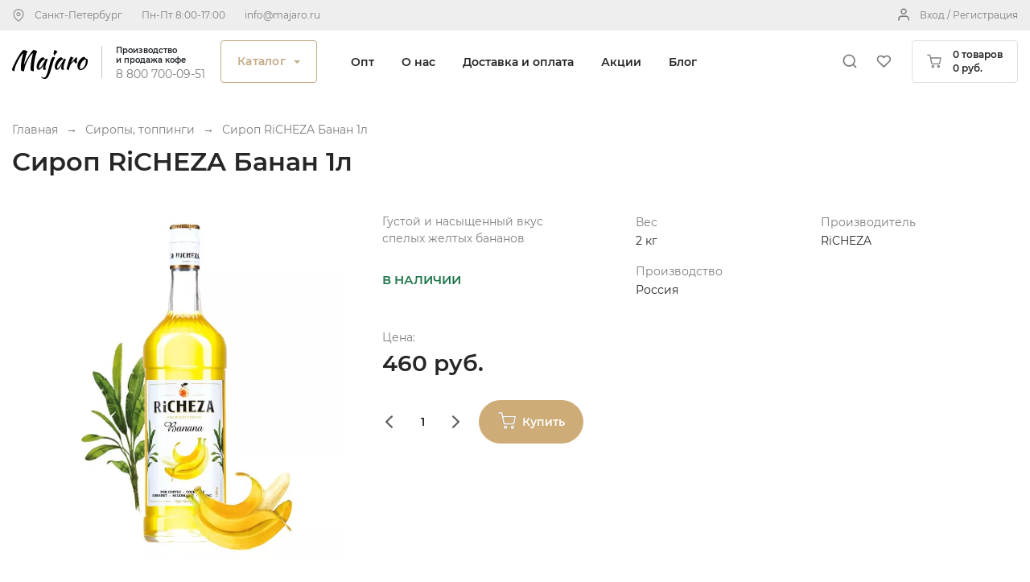

--- FILE ---
content_type: text/html; charset=utf-8
request_url: https://majaro.ru/sirop-richeza-banan/
body_size: 14316
content:
<!DOCTYPE html>
<html lang="ru">
<head prefix="og: http://ogp.me/ns# fb: http://ogp.me/ns/fb# product: http://ogp.me/ns/product#"><meta http-equiv="Content-Type" content="text/html; charset=utf-8"/><meta name="viewport" content="width=device-width"/><meta http-equiv="x-ua-compatible" content="IE=edge"><title>Сироп RiCHEZA Банан 1л для кофе купить в интернет-магазине MAJARO </title><meta name="Keywords" content="Сироп RiCHEZA Банан 1л, 1 литр, Сиропы, топпинги"/><meta name="Description" content="Сироп RiCHEZA Банан 1л по цене 460 руб. в кофейной компании Majaro. Низкие цены, доставка по России. Акции и скидки оптовым покупателям."/><meta name="theme-color" content="#eee"><link href="/wa-apps/shop/themes/majaro/majaro.css?v=1.15" rel="stylesheet" type="text/css"/><link href="/wa-apps/shop/themes/majaro/fonts/montserrat400.woff2" rel="preload" as="font" type="font/woff2" crossorigin/><link href="/wa-apps/shop/themes/majaro/fonts/montserrat600.woff2" rel="preload" as="font" type="font/woff2" crossorigin/><link href="/wa-apps/shop/themes/majaro/css/resources.min.css" rel="preload" as="style"/><link href="/wa-apps/shop/themes/majaro/icons.css?v=1.04" rel="preload" as="style"/><script type="text/javascript" src="/wa-apps/shop/themes/majaro/js/resources.js" defer></script><script type="text/javascript" src="/wa-apps/shop/themes/majaro/majaro.js?v=1.14" defer></script><link rel="canonical" href="https://majaro.ru/sirop-richeza-banan/"/><link type="image/x-icon" rel="icon" href="https://majaro.ru/favicon.ico">
<link type="image/svg+xml" sizes="120x120" rel="icon" href="https://majaro.ru/favicon120.svg"><meta property="og:type" content="website" />
<meta property="og:title" content="Сироп RiCHEZA Банан 1л по цене 460 руб. в кофейной компании Majaro. Низкие цены, доставка по России. Акции и скидки оптовым покупателям." />
<meta property="og:description" content="Густой и насыщенный вкус спелых желтых бананов" />
<meta property="og:image" content="https://majaro.ru/wa-data/public/shop/products/00/webp/59/01/159/images/254/254.750x0.webp" />
<meta property="og:url" content="https://majaro.ru/sirop-richeza-banan/" />
<meta property="product:price:amount" content="460" />
<meta property="product:price:currency" content="RUB" />
<meta name="yandex-verification" content="43e6b60bbdb1c973" />
<!-- Yandex.Metrika counter -->
<script type="text/javascript">
    (function(m,e,t,r,i,k,a){
        m[i]=m[i]||function(){(m[i].a=m[i].a||[]).push(arguments)};
        m[i].l=1*new Date();
        for (var j = 0; j < document.scripts.length; j++) {if (document.scripts[j].src === r) { return; }}
        k=e.createElement(t),a=e.getElementsByTagName(t)[0],k.async=1,k.src=r,a.parentNode.insertBefore(k,a)
    })(window, document,'script','https://mc.yandex.ru/metrika/tag.js', 'ym');

    ym(37206640, 'init', {webvisor:true, clickmap:true, ecommerce:"dataLayer", accurateTrackBounce:true, trackLinks:true});
</script>
<noscript><div><img src="https://mc.yandex.ru/watch/37206640" style="position:absolute; left:-9999px;" alt="" /></div></noscript>
<!-- /Yandex.Metrika counter --><script type="text/javascript">var wa_app_url = '/';var wa_theme_url = '/wa-apps/shop/themes/majaro/';var quick_search_url = '/qsearch/';var compare_toggle_url = '/favorite/toggle/';var fav_url = '/favorite/toggle/';var notification_url = '/readnotification/';</script>		<script>
			<!-- Google Tag Manager -->
			(function(w,d,s,l,i){w[l]=w[l]||[];w[l].push({'gtm.start':
			new Date().getTime(),event:'gtm.js'});var f=d.getElementsByTagName(s)[0],
			j=d.createElement(s),dl=l!='dataLayer'?'&l='+l:'';j.async=true;j.src=
			'https://www.googletagmanager.com/gtm.js?id='+i+dl;f.parentNode.insertBefore(j,f);
			})(window,document,'script','dataLayer','GTM-PZ387MQL');
			<!-- End Google Tag Manager -->
			function gtag(data){dataLayer.push({ecommerce: null});dataLayer.push(data);}
		</script>
		</head>
<body>
    <noscript><iframe src="https://www.googletagmanager.com/ns.html?id=GTM-PZ387MQL" height="0" width="0" style="display:none;visibility:hidden"></iframe></noscript><div class="header"><div class="h-up"><div class="container-fluid"><!--googleoff: all--><!--noindex--><div class="h-up-user"><i class="icon user inl"></i><a href="#" class="popup-deploy" data-url="/go-login-signup/">Вход / Регистрация</a></div><!--/noindex--><!--googleon: all--><div class="h-up-loc inl popup-deploy" data-url="/stgeo/"><i class="icon loc inl"></i><span class="h-up-loc-city">Санкт-Петербург</span></div><div class="h-up-wt inl">Пн-Пт 8:00-17:00</div><a href="mailto:info@majaro.ru" class="h-up-mail inl">info@majaro.ru</a><ul class="h-up-m inl"><li class="inl"><a href="/business/">Опт</a></li><li class="inl"><a href="/about/">О нас</a></li><li class="inl"><a href="/payment-and-shipping/">Доставка и оплата</a></li><li class="inl"><a href="/offers/">Акции</a></li><li class="inl"><a href="/blog/">Блог</a></li></ul></div></div><div class="h-s"></div><div class="h-mid"><div class="container-fluid relative h-mid-c-f"><a href="/cart/"><div class="h-mid-cart"><i class="icon cart inl"></i><div class="inl h-mid-cart-counters"><div class="cart-count">0 товаров</div><div class="cart-total">0 руб.</div></div></div></a><div class="h-mid-s-mob"><i class="mob-s-tgl h-mid-s-mob-icon inl icon search"></i><form class="h-mid-mob-s-frm h-s-frm" action="/search/" method="get"><i class="h-mid-mob-s-back inline icon arrow-left"></i><span class="nowrap relative"><input type="text" name="query" placeholder="Поиск товаров" autocomplete="off"><input type="submit" value="" class="icon search"></span></form></div><div class="h-mid-s-overlay h-mid-s-close"></div><div class="h-mid-ctrls"><div class="h-mid-ctrl inl"><a title="Поиск товаров" class="h-mid-s inl"><i class="icon search inl"></i><form class="h-mid-s-frm h-s-frm" action="/search/" method="get"><span class="nowrap relative"><input type="text" name="query" placeholder="Поиск товаров" autocomplete="off"><input type="submit" value="" class="icon search"><i class="h-mid-s-frm-c icon inl close h-mid-s-close"></i></span></form></a></div><div class="h-mid-ctrl inl"><a href="/favorite/" title="Избранные товары" class="inl"><i class="icon heart inl relative"><div class="fav-cnt-w" style="display: none;"><span class="fav-cnt">0</span></div></i></a></div></div><div class="h-mid-menu-toggler inline side-menu-deploy" data-menu="main"><i class="h-mid-menu-toggler-icon inl icon menu"></i></div><div class="h-mid-l fs0 inl"><a href="/"><img src="/wa-apps/shop/themes/majaro/img/majaro.svg" width="94" height="36" alt="Majaro"></a><div class="h-mid-l-s inl"></div><div class="h-mid-l-d inl">Производство<br>и продажа кофе<a href="tel:8 800 700-09-51" class="h-mid-l-d">8 800 700-09-51</a></div></div><div class="h-mid-c inl"><div class="h-mid-c-i relative">Каталог<i class="icon arrow-down-f-g inl"></i><div class="h-mid-c-o"></div></div><div class="h-mega-tree-wrap custom-scroll"><ul class="h-mega-tree"><li><a href="/category/beans/">Кофе в зернах</a><ul><li><a href="/category/beans/dlya-doma/">Для дома</a></li><li><a href="/category/beans/kofe-dlya-ofisa/">Для офиса</a></li><li><a href="/category/beans/arabika/">Арабика</a></li><li><a href="/category/beans/smes/">Смеси</a></li><li><a href="/category/sets/">Кофейные наборы</a></li><li><a href="/category/beans/kofe-dlya-kofeen-i-restoranov/">Для кофеен и ресторанов</a></li><li><a href="/category/smesi-dlya-vendinga/">Смеси для вендинга</a></li></ul></li><li><a href="/category/kofe-molotyy/">Кофе молотый</a><ul><li><a href="/category/kofe-molotyy/dlya-espresso/">Для эспрессо</a></li><li><a href="/category/kofe-molotyy/dlya-french-pressa/">Для френч пресса</a></li><li><a href="/category/kofe-molotyy/dlya-kofemashiny/">Для кофемашины</a></li><li><a href="/category/kofe-molotyy/dlya-turki/">Для турки</a></li><li><a href="/category/kofe-molotyy/dlya-geyzernoy-kofevarki/">Для гейзерной кофеварки</a></li><li><a href="/category/kofe-molotyy/dlya-kapelnoy-kofevarki/">Для капельной кофеварки</a></li><li><a href="/category/kofe-molotyy/drip-kofe/">Дрип-кофе</a></li></ul></li><li><a href="/category/tea/">Чай</a></li><li><a href="/category/siropy/">Сиропы, топпинги</a></li><li><a href="/category/machines/">Кофемашины</a></li><li><a href="/category/kofemolki/">Кофемолки</a></li><li><a href="/category/tableware/">Одноразовая посуда</a></li><li><a href="/category/cleaning/">Чистящие средства</a></li></ul></div></div><ul class="h-mid-m inl"><li><a href="/business/">Опт</a></li><li><a href="/about/">О нас</a></li><li><a href="/payment-and-shipping/">Доставка и оплата</a></li><li><a href="/offers/">Акции</a></li><li><a href="/blog/">Блог</a></li></ul></div></div><div class="h-mob-c"><div class="h-mob-c-i">КАТАЛОГ</div></div><div class="side-menu-overlay"></div><div class="side-menu" data-menu="main"><div class="side-menu-content"><div class="side-menu-upper"><div class="side-menu-close"><div class="side-menu-close-icon inline icon close"></div></div><div class="side-menu-phone inl"><a href="tel:8 800 700-09-51" title="Телефон Majaro 8 800 700-09-51"><div class="side-menu-upper-icon inline icon phone"></div></a></div><div class="side-menu-email inl"><a href="mailto:info@majaro.ru" title="Email Majaro info@majaro.ru"><div class="side-menu-upper-icon inline icon envelope"></div></a></div></div><ul class="side-menu-data" data-content="main"><li class="bold"><a href="#" class="switch-menu brand" data-content="catalog"><span class="side-menu-right-icon icon arrow-left r180"></span>Каталог</a></li><li><a href="/favorite/">Избранное (<span class="fav-cnt">0</span>)</a></li><li class="bold"><a href="#" class="popup-deploy" data-url="/stgeo/"><span class="side-menu-right-icon icon arrow-left r180"></span><span class="s-cur-loc">Санкт-Петербург</span></a></li><!--googleoff: all--><!--noindex--><li class="header-upper-right-menu-login"><a href="#" class="popup-deploy" data-url="/go-login-signup/"><i class="header-mobile-menu-icon icon user-dark"></i>Войти</a></li><li class="header-upper-right-menu-logout"><a href="#" class="popup-deploy" data-url="/go-login-signup/"><i class="header-mobile-menu-icon icon register-dark"></i>Регистрация</a></li><!--/noindex--><!--googleon: all--><li><a href="/business/">Опт</a></li><li><a href="/about/">О нас</a></li><li><a href="/payment-and-shipping/">Доставка и оплата</a></li><li><a href="/offers/">Акции</a></li><li><a href="/blog/">Блог</a></li></ul><ul class="side-menu-data" data-content="catalog" style="display: none;"><li class="bold"><a href="#" class="switch-menu brand" data-content="main"><span class="side-menu-left-icon icon arrow-left"></span>Назад</a></li><li class="side-menu-catalog-li"><a href="/category/beans/"><span class="side-menu-right-icon icon arrow-left r180 switch-menu" data-content="catalog-category-2"></span><div class="side-menu-category-icon inl icon"></div><div class="side-menu-catalog-li-name">Кофе в зернах</div></a></li><li class="side-menu-catalog-li"><a href="/category/kofe-molotyy/"><span class="side-menu-right-icon icon arrow-left r180 switch-menu" data-content="catalog-category-3"></span><div class="side-menu-category-icon inl icon"></div><div class="side-menu-catalog-li-name">Кофе молотый</div></a></li><li class="side-menu-catalog-li"><a href="/category/tea/"><div class="side-menu-category-icon inl icon"></div><div class="side-menu-catalog-li-name">Чай</div></a></li><li class="side-menu-catalog-li"><a href="/category/siropy/"><div class="side-menu-category-icon inl icon"></div><div class="side-menu-catalog-li-name">Сиропы, топпинги</div></a></li><li class="side-menu-catalog-li"><a href="/category/machines/"><div class="side-menu-category-icon inl icon"></div><div class="side-menu-catalog-li-name">Кофемашины</div></a></li><li class="side-menu-catalog-li"><a href="/category/kofemolki/"><div class="side-menu-category-icon inl icon"></div><div class="side-menu-catalog-li-name">Кофемолки</div></a></li><li class="side-menu-catalog-li"><a href="/category/tableware/"><div class="side-menu-category-icon inl icon"></div><div class="side-menu-catalog-li-name">Одноразовая посуда</div></a></li><li class="side-menu-catalog-li"><a href="/category/cleaning/"><div class="side-menu-category-icon inl icon"></div><div class="side-menu-catalog-li-name">Чистящие средства</div></a></li></ul><ul class="side-menu-data" data-content="catalog-category-2" style="display: none;"><li class="bold"><a href="#" class="switch-menu brand" data-content="catalog"><span class="side-menu-left-icon icon arrow-left"></span>Назад</a></li><li class="side-menu-catalog-li"><a href="/category/beans/dlya-doma/"><div class="side-menu-category-icon inl icon"></div><div class="side-menu-catalog-li-name">Для дома</div></a></li><li class="side-menu-catalog-li"><a href="/category/beans/kofe-dlya-ofisa/"><div class="side-menu-category-icon inl icon"></div><div class="side-menu-catalog-li-name">Для офиса</div></a></li><li class="side-menu-catalog-li"><a href="/category/beans/arabika/"><div class="side-menu-category-icon inl icon"></div><div class="side-menu-catalog-li-name">Арабика</div></a></li><li class="side-menu-catalog-li"><a href="/category/beans/smes/"><div class="side-menu-category-icon inl icon"></div><div class="side-menu-catalog-li-name">Смеси</div></a></li><li class="side-menu-catalog-li"><a href="/category/sets/"><div class="side-menu-category-icon inl icon"></div><div class="side-menu-catalog-li-name">Кофейные наборы</div></a></li><li class="side-menu-catalog-li"><a href="/category/beans/kofe-dlya-kofeen-i-restoranov/"><div class="side-menu-category-icon inl icon"></div><div class="side-menu-catalog-li-name">Для кофеен и ресторанов</div></a></li><li class="side-menu-catalog-li"><a href="/category/smesi-dlya-vendinga/"><div class="side-menu-category-icon inl icon"></div><div class="side-menu-catalog-li-name">Смеси для вендинга</div></a></li></ul><ul class="side-menu-data" data-content="catalog-category-3" style="display: none;"><li class="bold"><a href="#" class="switch-menu brand" data-content="catalog"><span class="side-menu-left-icon icon arrow-left"></span>Назад</a></li><li class="side-menu-catalog-li"><a href="/category/kofe-molotyy/dlya-espresso/"><div class="side-menu-category-icon inl icon"></div><div class="side-menu-catalog-li-name">Для эспрессо</div></a></li><li class="side-menu-catalog-li"><a href="/category/kofe-molotyy/dlya-french-pressa/"><div class="side-menu-category-icon inl icon"></div><div class="side-menu-catalog-li-name">Для френч пресса</div></a></li><li class="side-menu-catalog-li"><a href="/category/kofe-molotyy/dlya-kofemashiny/"><div class="side-menu-category-icon inl icon"></div><div class="side-menu-catalog-li-name">Для кофемашины</div></a></li><li class="side-menu-catalog-li"><a href="/category/kofe-molotyy/dlya-turki/"><div class="side-menu-category-icon inl icon"></div><div class="side-menu-catalog-li-name">Для турки</div></a></li><li class="side-menu-catalog-li"><a href="/category/kofe-molotyy/dlya-geyzernoy-kofevarki/"><div class="side-menu-category-icon inl icon"></div><div class="side-menu-catalog-li-name">Для гейзерной кофеварки</div></a></li><li class="side-menu-catalog-li"><a href="/category/kofe-molotyy/dlya-kapelnoy-kofevarki/"><div class="side-menu-category-icon inl icon"></div><div class="side-menu-catalog-li-name">Для капельной кофеварки</div></a></li><li class="side-menu-catalog-li"><a href="/category/kofe-molotyy/drip-kofe/"><div class="side-menu-category-icon inl icon"></div><div class="side-menu-catalog-li-name">Дрип-кофе</div></a></li></ul></div></div></div><div class="pg-content "><div class="h1px"></div><div class="container-fluid caption-container"><div class="breadcrumbs" itemscope="" itemtype="http://schema.org/BreadcrumbList"><span itemprop="itemListElement" itemscope="" itemtype="http://schema.org/ListItem"><a href="/" itemprop="item"><span itemprop="name">Главная</span></a><meta itemprop="position" content="1"></span>→<span itemprop="itemListElement" itemscope="" itemtype="http://schema.org/ListItem"><a href="/category/siropy/" itemprop="item"><span itemprop="name">Сиропы, топпинги</span></a><meta itemprop="position" content="2"></span>→<span class="breadcrumbs-last">Сироп RiCHEZA Банан 1л</span></div><h1>Сироп RiCHEZA Банан 1л</h1></div><div class="container-fluid p-container p-ecomm" itemscope="" itemtype="http://schema.org/Product" data-id="159"><meta itemprop="name" content="Сироп RiCHEZA Банан 1л"><meta itemprop="sku" content="MJR159"><meta itemprop="mpn" content="MJR159"><div class="p-images inl"><div class="p-bdg"></div><div class="p-images-inner"><div class="p-main-image-wrap"><div class="p-main-image-inner" data-image="254"><img itemprop="image" id="product-image" alt="Сироп RiCHEZA Банан 1л" width="428" height="428" title="Сироп RiCHEZA Банан 1л" src="/wa-data/public/shop/products/00/webp/59/01/159/images/254/254.750.webp"><div class="p-image-preloader" style="display: none;"><svg xmlns="http://www.w3.org/2000/svg" xmlns:xlink="http://www.w3.org/1999/xlink" style="display: block;" width="100" height="100" viewBox="0 0 100 100" preserveAspectRatio="xMidYMid"><circle cx="50" cy="50" r="0" fill="none" stroke="#333333" stroke-width="2"><animate attributeName="r" repeatCount="indefinite" dur="1s" values="0;40" keyTimes="0;1" keySplines="0 0.2 0.8 1" calcMode="spline" begin="-0.5s"></animate><animate attributeName="opacity" repeatCount="indefinite" dur="1s" values="1;0" keyTimes="0;1" keySplines="0.2 0 0.8 1" calcMode="spline" begin="-0.5s"></animate></circle><circle cx="50" cy="50" r="0" fill="none" stroke="#1e88e5" stroke-width="2"><animate attributeName="r" repeatCount="indefinite" dur="1s" values="0;40" keyTimes="0;1" keySplines="0 0.2 0.8 1" calcMode="spline"></animate><animate attributeName="opacity" repeatCount="indefinite" dur="1s" values="1;0" keyTimes="0;1" keySplines="0.2 0 0.8 1" calcMode="spline"></animate></circle></svg></div></div></div><noindex><div class="fancybox-gallery" style="display: none;"><a data-fancybox="gallery" href="/wa-data/public/shop/products/00/webp/59/01/159/images/254/254.750.webp" data-image="254" data-caption="Сироп RiCHEZA Банан 1л"><img src="/wa-data/public/shop/products/00/webp/59/01/159/images/254/254.96x96.webp" width="96" height="96" alt="Сироп RiCHEZA Банан 1л"></a></div></noindex></div><!-- plugin hook: 'frontend_product.block_aux' --></div><div class="p-cart inl"><div class="p-summary">Густой и насыщенный вкус спелых желтых бананов</div><div class="p-cart-main cart-flyer"><div class="p-stocks"><div  class="sku-stock" data-sku="258"><b class="t-stock in-stock">В наличии</b></div></div><form class="p-buy-form p-cart-form is-product" method="post" action="/cart/add/"><div><div class="p-price-wrap nowrap">Цена: <span class="p-compare-price" style="display: none;">0 руб.</span><div data-price="460" class="p-price">460 руб.</div></div><div class="p-buy-main"><div class="t-pr-data-elem inl t-qty"><i class="t-pr-qty minus icon inl arrow-left"></i><i class="t-pr-qty plus icon inl arrow-left"></i><label><span style="display: none;">Кол-во</span><input type="text" class="qty p-qty" name="quantity" value="1"></label></div><div class="t-pr-data-elem inl right p-t-pr-buy"><button class="t-pr-buy" type="submit" ><span><i class="icon inl cart-white"></i>Купить</span></button></div></div><input type="hidden" name="product_id" value="159"></div></form></div><div style="display: none;"><li itemprop="offers" itemscope itemtype="http://schema.org/Offer"><meta itemprop="price" content="460"><meta itemprop="priceCurrency" content="RUB"><meta itemprop="priceValidUntil" content="2026-01-20 12:40:35"><link itemprop="url" href="https://majaro.ru/sirop-richeza-banan/"/><meta itemprop="sku" content="258"><link itemprop="availability" href="http://schema.org/InStock"/></li></div></div><div class="p-cart-features inl"><div class="p-cart-features-w"><div class="p-f" ><span class="p-f-name">Вес</span><span class="p-f-value" >2 кг</span></div><div class="p-f" itemscope itemprop="brand" itemtype="http://schema.org/Brand"><span class="p-f-name">Производитель</span><span class="p-f-value" >RiCHEZA<meta itemprop="name" content="RiCHEZA"/></span></div><div class="p-f" ><span class="p-f-name">Производство</span><span class="p-f-value" >Россия</span></div></div></div><div class="clear-both"></div><div class="p-tabs"><a href="#description" class="selected"><div>Описание</div></a><a href="#reviews" ><div>Отзывы (<span class="p-rw-count">0</span>)</div></a></div><div class="p-data"><div class="p-data-item opened" data-item="description"><div class="p-data-item-caption"><i class="p-data-item-caption-toggler inline icon arrow-down-light"></i>Описание</div><div class="p-data-item-content p-desc" itemprop="description"><p>Аромат тропических фруктов с доминирующей нотой желтого банана</p> <p><strong>Банан является одним из самых популярных и любимых фруктов для людей из любого уголка планеты. Мы постарались донести этот вкус до Вас в неизменном виде, чтобы Вы могли наслаждаться множеством коктейлей, шейков и фруктовых напитков, приготовленных с помощью нашего сиропа!</strong><br><br><strong>Содержание фруктового сока не менее 10%</strong></p></div></div><div class="p-data-item" data-item="reviews"><div class="p-data-item-caption"><i class="p-data-item-caption-toggler inline icon arrow-down-light"></i>Отзывы (<span class="p-rw-count">0</span>)</div><div class="p-data-item-content">
	<div class="p-ask p-no-rws mt0">
		<div class="p-ask-data">
			<b>К сожалению, отзывов пока нет..</b><br>
			Но вы можете оставить отзыв первым!
		</div>
	</div>
<button class="btn padded p-rw-add">Написать отзыв</button>
<div class="p-rp" style="display: none;" data-url="/p-review-form/">
	<img src="/wa-apps/shop/themes/majaro/img/preloader-g.svg" width="42" height="42" alt="Загрузка..">
</div>
<ul class="p-rws">
</ul></div></div></div><div class="p-delivery"><h2>Доставка товара</h2><div class="p-delivery-text">Товар доставляется по всей России в пункты самовывоза или курьером транспортными компаниями СДЕК, Стриж, Боксберри и КСЕ. При заказе в Санкт-Петербург на сумму от 3 000 рублей доставка осуществляется бесплатно.</div></div><!--googleoff: all--><!--noindex--><div class="p-category-name" data-category="Сиропы, топпинги"></div><!--/noindex--><!--googleon: all--></div><div class="container-fluid pb150"><div class="p-sell"><h2>Рекомендуем</h2><div class="p-sell-sl ar-left"><div class="t-sl" itemprop="" itemscope="" itemtype="http://schema.org/OfferCatalog"><div class="t-sl-slick" itemprop="itemListElement" itemscope="" itemtype="http://schema.org/Offer"><div class="t-product p-ecomm" data-id="219" data-position="1"><div class="t-product-inner cart-flyer" itemprop="itemOffered" itemscope itemtype="http://schema.org/Product"><div class="t-like" data-p="219"><i class="icon inl heart"></i></div><!--googleoff: all--><!--noindex--><div class="t-avail inl"><span class="t-sku-stock" data-sku="376" ><div class="t-stock in-stock">В наличии</div></span><span class="t-sku-stock" data-sku="377" style="display: none;"><div class="t-stock in-stock">В наличии</div></span><span class="t-sku-stock" data-sku="378" style="display: none;"><div class="t-stock in-stock">В наличии</div></span></div><!--/noindex--><!--googleon: all--><div class="t-rt inl"><span itemprop="aggregateRating" itemscope itemtype="http://schema.org/AggregateRating"><meta itemprop="ratingValue" content="5"><meta itemprop="bestRating" content="5"/><meta itemprop="worstRating" content="1"/><meta itemprop="ratingCount" content="3"><meta itemprop="reviewCount" content="3"></span><i class="icon inl star-g"></i><span>5</span><!--googleoff: all--><!--noindex--><div class="t-rt-rw" itemprop="review" itemscope="" itemtype="http://schema.org/Review"><meta itemprop="itemReviewed" content="Марагоджип Гватемала"><span itemprop="reviewBody">Один из самых вкусных кофе, которые я пробовал. раньше заказывал из Англии, но, в связи с известными событиями - они не отправляют. Хорошая альтернатива.</span><div class="author" itemprop="author">Артем</div><span itemprop="reviewRating" itemscope itemtype="http://schema.org/Rating"><meta itemprop="worstRating" content="1"><meta itemprop="ratingValue" content="5.00"><meta itemprop="bestRating" content="5"></span></div><!--/noindex--><!--googleon: all--></div><div class="t-tags"></div><div class="t-bdg"><div class="badge new" style="background: #cdac78;"><a href="/category/new/">Новинка</a><i style="border-color: #cdac78;"></i></div></div><a class="no-decoration gray" href="/maragodzhip-gvatemala/" title="Марагоджип Гватемала" itemprop="url"><div class="t-name" itemprop="name">Марагоджип Гватемала</div><div class="t-img"><div class="t-img-inner"><img itemprop="image" alt="Марагоджип Гватемала" width="200" height="200" title="Марагоджип Гватемала" src="/wa-data/public/shop/products/04/webp/19/02/219/images/402/402.400.webp"></div></div></a><div class="t-summary" itemprop="description">Во вкусе: дым, смородина и тропические фрукты</div><!--googleoff: all--><!--noindex--><div class="t-graphic-fs"><div class="t-graphic-f"><div class="t-graphic-f-name inl">Обжарка</div><div class="t-graphic-f-v inl"><i class="t-f-bar inl fs0 filled"></i><i class="t-f-bar inl fs0 filled"></i><i class="t-f-bar inl fs0 filled"></i><i class="t-f-bar inl fs0"></i><i class="t-f-bar inl fs0"></i></div></div><div class="t-graphic-f"><div class="t-graphic-f-name inl">Кислинка</div><div class="t-graphic-f-v inl"><i class="t-f-bar inl fs0 filled"></i><i class="t-f-bar inl fs0 filled"></i><i class="t-f-bar inl fs0 filled"></i><i class="t-f-bar inl fs0"></i><i class="t-f-bar inl fs0"></i></div></div><div class="t-graphic-f"><div class="t-graphic-f-name inl">Горчинка</div><div class="t-graphic-f-v inl"><i class="t-f-bar inl fs0 filled"></i><i class="t-f-bar inl fs0 filled"></i><i class="t-f-bar inl fs0"></i><i class="t-f-bar inl fs0"></i><i class="t-f-bar inl fs0"></i></div></div></div><!--/noindex--><!--googleon: all--><meta itemprop="brand" content="Majaro"><meta itemprop="mpn" content="MJR219"><meta itemprop="sku" content="MJR219"><div itemprop="offers" class="offers" itemscope itemtype="http://schema.org/Offer"><link itemprop="availability" href="http://schema.org/InStock"/><link href="/maragodzhip-gvatemala/" itemprop="url"><form class="t-pr p-buy-form" method="post" action="/cart/add/"><input type="hidden" name="product_id" value="219"><div class="t-pr-data"><div class="t-pr-data-elem inl"><!--googleoff: all--><!--noindex--><select class="custom-select icon t-sku" name="sku_id"><option value="376" data-price="953 руб." data-raw-price="953" data-compare-price="0 руб." data-compare-show="0" data-available="1" selected>250 грамм</option><option value="377" data-price="1 842 руб." data-raw-price="1842" data-compare-price="0 руб." data-compare-show="0" data-available="1" >500 грамм</option><option value="378" data-price="3 616 руб." data-raw-price="3616" data-compare-price="0 руб." data-compare-show="0" data-available="1" >1 килограмм</option></select><!--/noindex--><!--googleon: all--></div><!--googleoff: all--><!--noindex--><div class="t-pr-data-elem inl right t-qty"><i class="t-pr-qty minus icon inl arrow-left"></i><i class="t-pr-qty plus icon inl arrow-left"></i><label><span style="display: none;">Кол-во.</span><input type="text" class="qty" name="quantity" value="1"></label></div><!--/noindex--><!--googleon: all--></div><!--googleoff: all--><!--noindex--><div class="t-pr-grind"><input type="hidden" class="t-pr-grind-engaged" name="services[]" value="0" data-val="1"><div class="t-pr-grind-c">Помол</div><select class="custom-select icon w100 t-pr-grind-selector" name="service_variant[1]"><option value="0">Не молоть</option><option value="2">Для френч-пресса</option><option value="3">Для капельной кофеварки</option><option value="4">Для кемекса</option><option value="5">Для пуровера</option><option value="6">Для аэропресса</option><option value="7">Для гейзерной кофеварки</option><option value="8">Для эспрессо (грубо)</option><option value="9">Для эспрессо (тонко)</option><option value="10">Для турки</option><option value="11">Для чашки</option></select></div><!--/noindex--><!--googleon: all--><meta itemprop="gtin13" content=""><meta itemprop="price" content="953"><meta itemprop="priceCurrency" content="RUB"><meta itemprop="priceValidUntil" content="2026-01-20 12:40:35"><div class="t-pr-data prices"><div class="t-pr-data-elem inl l"><div class="t-pr-price-wrap"><div class="t-pr-c-price nowrap" style="display: none;">0 руб.</div><div class="t-pr-price nowrap" data-raw-price="953">953 руб.</div></div></div><div class="t-pr-data-elem inl fs0 r"><!--googleoff: all--><!--noindex--><button class="t-pr-buy" type="submit"><span><i class="icon inl cart-white"></i>В корзину</span></button><!--/noindex--><!--googleon: all--></div></div></form></div><!--googleoff: all--><!--noindex--><div class="p-category-name" data-category="Кофе в зернах"></div><div class="p-set-name" data-set="Кросселлинг"></div><!--/noindex--><!--googleon: all--></div></div><div class="t-product p-ecomm" data-id="28" data-position="2"><div class="t-product-inner cart-flyer" itemprop="itemOffered" itemscope itemtype="http://schema.org/Product"><div class="t-like" data-p="28"><i class="icon inl heart"></i></div><!--googleoff: all--><!--noindex--><div class="t-avail inl"><span class="t-sku-stock" data-sku="78" ><div class="t-stock in-stock">В наличии</div></span><span class="t-sku-stock" data-sku="79" style="display: none;"><div class="t-stock in-stock">В наличии</div></span><span class="t-sku-stock" data-sku="80" style="display: none;"><div class="t-stock in-stock">В наличии</div></span></div><!--/noindex--><!--googleon: all--><div class="t-rt inl"><span itemprop="aggregateRating" itemscope itemtype="http://schema.org/AggregateRating"><meta itemprop="ratingValue" content="5"><meta itemprop="bestRating" content="5"/><meta itemprop="worstRating" content="1"/><meta itemprop="ratingCount" content="3"><meta itemprop="reviewCount" content="3"></span><i class="icon inl star-g"></i><span>5</span><!--googleoff: all--><!--noindex--><div class="t-rt-rw" itemprop="review" itemscope="" itemtype="http://schema.org/Review"><meta itemprop="itemReviewed" content="Колумбия Супремо"><span itemprop="reviewBody">Очень понравился данный кофе, сладкий приятный аромат. Сочный вкус свежеобжаренного кофе оставляет шоколадное послевкусие, которое не оставит никого равнодушным)</span><div class="author" itemprop="author">Наталья</div><span itemprop="reviewRating" itemscope itemtype="http://schema.org/Rating"><meta itemprop="worstRating" content="1"><meta itemprop="ratingValue" content="5.00"><meta itemprop="bestRating" content="5"></span></div><!--/noindex--><!--googleon: all--></div><div class="t-tags"></div><div class="t-bdg"><div class="badge hit" style="background: #b84c31;"><a href="/category/bestsellers/">Хит</a><i style="border-color: #b84c31;"></i></div></div><a class="no-decoration gray" href="/supremo-columbia/" title="Колумбия Супремо" itemprop="url"><div class="t-name" itemprop="name">Колумбия Супремо</div><div class="t-img"><div class="t-img-inner"><img itemprop="image" alt="Колумбия Супремо" width="200" height="200" title="Колумбия Супремо" src="/wa-data/public/shop/products/00/webp/28/00/28/images/20/20.400.webp"></div></div></a><div class="t-summary" itemprop="description">Во вкусе: финик, темный шоколад, древесные оттенки.</div><!--googleoff: all--><!--noindex--><div class="t-graphic-fs"><div class="t-graphic-f"><div class="t-graphic-f-name inl">Обжарка</div><div class="t-graphic-f-v inl"><i class="t-f-bar inl fs0 filled"></i><i class="t-f-bar inl fs0 filled"></i><i class="t-f-bar inl fs0 filled"></i><i class="t-f-bar inl fs0"></i><i class="t-f-bar inl fs0"></i></div></div><div class="t-graphic-f"><div class="t-graphic-f-name inl">Кислинка</div><div class="t-graphic-f-v inl"><i class="t-f-bar inl fs0 filled"></i><i class="t-f-bar inl fs0 filled"></i><i class="t-f-bar inl fs0"></i><i class="t-f-bar inl fs0"></i><i class="t-f-bar inl fs0"></i></div></div><div class="t-graphic-f"><div class="t-graphic-f-name inl">Горчинка</div><div class="t-graphic-f-v inl"><i class="t-f-bar inl fs0 filled"></i><i class="t-f-bar inl fs0 filled"></i><i class="t-f-bar inl fs0"></i><i class="t-f-bar inl fs0"></i><i class="t-f-bar inl fs0"></i></div></div></div><!--/noindex--><!--googleon: all--><meta itemprop="brand" content="Majaro"><meta itemprop="mpn" content="MJR28"><meta itemprop="sku" content="MJR28"><div itemprop="offers" class="offers" itemscope itemtype="http://schema.org/Offer"><link itemprop="availability" href="http://schema.org/InStock"/><link href="/supremo-columbia/" itemprop="url"><form class="t-pr p-buy-form" method="post" action="/cart/add/"><input type="hidden" name="product_id" value="28"><div class="t-pr-data"><div class="t-pr-data-elem inl"><!--googleoff: all--><!--noindex--><select class="custom-select icon t-sku" name="sku_id"><option value="78" data-price="746 руб." data-raw-price="746" data-compare-price="0 руб." data-compare-show="0" data-available="1" selected>250 грамм</option><option value="79" data-price="1 427 руб." data-raw-price="1427" data-compare-price="0 руб." data-compare-show="0" data-available="1" >500 грамм</option><option value="80" data-price="2 787 руб." data-raw-price="2787" data-compare-price="0 руб." data-compare-show="0" data-available="1" >1 килограмм</option></select><!--/noindex--><!--googleon: all--></div><!--googleoff: all--><!--noindex--><div class="t-pr-data-elem inl right t-qty"><i class="t-pr-qty minus icon inl arrow-left"></i><i class="t-pr-qty plus icon inl arrow-left"></i><label><span style="display: none;">Кол-во.</span><input type="text" class="qty" name="quantity" value="1"></label></div><!--/noindex--><!--googleon: all--></div><!--googleoff: all--><!--noindex--><div class="t-pr-grind"><input type="hidden" class="t-pr-grind-engaged" name="services[]" value="0" data-val="1"><div class="t-pr-grind-c">Помол</div><select class="custom-select icon w100 t-pr-grind-selector" name="service_variant[1]"><option value="0">Не молоть</option><option value="2">Для френч-пресса</option><option value="3">Для капельной кофеварки</option><option value="4">Для кемекса</option><option value="5">Для пуровера</option><option value="6">Для аэропресса</option><option value="7">Для гейзерной кофеварки</option><option value="8">Для эспрессо (грубо)</option><option value="9">Для эспрессо (тонко)</option><option value="10">Для турки</option><option value="11">Для чашки</option></select></div><!--/noindex--><!--googleon: all--><meta itemprop="gtin13" content=""><meta itemprop="price" content="746"><meta itemprop="priceCurrency" content="RUB"><meta itemprop="priceValidUntil" content="2026-01-20 12:40:35"><div class="t-pr-data prices"><div class="t-pr-data-elem inl l"><div class="t-pr-price-wrap"><div class="t-pr-c-price nowrap" style="display: none;">0 руб.</div><div class="t-pr-price nowrap" data-raw-price="746">746 руб.</div></div></div><div class="t-pr-data-elem inl fs0 r"><!--googleoff: all--><!--noindex--><button class="t-pr-buy" type="submit"><span><i class="icon inl cart-white"></i>В корзину</span></button><!--/noindex--><!--googleon: all--></div></div></form></div><!--googleoff: all--><!--noindex--><div class="p-category-name" data-category="Кофе в зернах"></div><div class="p-set-name" data-set="Кросселлинг"></div><!--/noindex--><!--googleon: all--></div></div><div class="t-product p-ecomm" data-id="32" data-position="3"><div class="t-product-inner cart-flyer" itemprop="itemOffered" itemscope itemtype="http://schema.org/Product"><div class="t-like" data-p="32"><i class="icon inl heart"></i></div><!--googleoff: all--><!--noindex--><div class="t-avail inl"><span class="t-sku-stock" data-sku="90" ><div class="t-stock in-stock">В наличии</div></span><span class="t-sku-stock" data-sku="91" style="display: none;"><div class="t-stock in-stock">В наличии</div></span><span class="t-sku-stock" data-sku="92" style="display: none;"><div class="t-stock in-stock">В наличии</div></span></div><!--/noindex--><!--googleon: all--><div class="t-rt inl"><span itemprop="aggregateRating" itemscope itemtype="http://schema.org/AggregateRating"><meta itemprop="ratingValue" content="4.76"><meta itemprop="bestRating" content="5"/><meta itemprop="worstRating" content="1"/><meta itemprop="ratingCount" content="8"><meta itemprop="reviewCount" content="8"></span><i class="icon inl star-g"></i><span>4.76</span><!--googleoff: all--><!--noindex--><div class="t-rt-rw" itemprop="review" itemscope="" itemtype="http://schema.org/Review"><meta itemprop="itemReviewed" content="Бразилия Бурбон"><span itemprop="reviewBody">Очень понравился данный вид кофе. Брал такой первый раз. Теперь это мой фаворит. Буду заказывать еще. Вкус сбалансированный, умеренная горечь почти без кислоты. Завариваю в турке и пью с молоком. Бодрое утро обеспечено!</span><div class="author" itemprop="author">Сергей</div><span itemprop="reviewRating" itemscope itemtype="http://schema.org/Rating"><meta itemprop="worstRating" content="1"><meta itemprop="ratingValue" content="5.00"><meta itemprop="bestRating" content="5"></span></div><!--/noindex--><!--googleon: all--></div><div class="t-tags"></div><div class="t-bdg"></div><a class="no-decoration gray" href="/brasil-burbon/" title="Бразилия Бурбон" itemprop="url"><div class="t-name" itemprop="name">Бразилия Бурбон</div><div class="t-img"><div class="t-img-inner"><img itemprop="image" alt="Бразилия Бурбон" width="200" height="200" title="Бразилия Бурбон" src="/wa-data/public/shop/products/00/webp/32/00/32/images/10/10.400.webp"></div></div></a><div class="t-summary" itemprop="description">Во вкусе: желтые фрукты, фундук.</div><!--googleoff: all--><!--noindex--><div class="t-graphic-fs"><div class="t-graphic-f"><div class="t-graphic-f-name inl">Обжарка</div><div class="t-graphic-f-v inl"><i class="t-f-bar inl fs0 filled"></i><i class="t-f-bar inl fs0 filled"></i><i class="t-f-bar inl fs0 filled"></i><i class="t-f-bar inl fs0"></i><i class="t-f-bar inl fs0"></i></div></div><div class="t-graphic-f"><div class="t-graphic-f-name inl">Кислинка</div><div class="t-graphic-f-v inl"><i class="t-f-bar inl fs0 filled"></i><i class="t-f-bar inl fs0"></i><i class="t-f-bar inl fs0"></i><i class="t-f-bar inl fs0"></i><i class="t-f-bar inl fs0"></i></div></div><div class="t-graphic-f"><div class="t-graphic-f-name inl">Горчинка</div><div class="t-graphic-f-v inl"><i class="t-f-bar inl fs0 filled"></i><i class="t-f-bar inl fs0 filled"></i><i class="t-f-bar inl fs0 filled"></i><i class="t-f-bar inl fs0"></i><i class="t-f-bar inl fs0"></i></div></div></div><!--/noindex--><!--googleon: all--><meta itemprop="brand" content="Majaro"><meta itemprop="mpn" content="MJR32"><meta itemprop="sku" content="MJR32"><div itemprop="offers" class="offers" itemscope itemtype="http://schema.org/Offer"><link itemprop="availability" href="http://schema.org/InStock"/><link href="/brasil-burbon/" itemprop="url"><form class="t-pr p-buy-form" method="post" action="/cart/add/"><input type="hidden" name="product_id" value="32"><div class="t-pr-data"><div class="t-pr-data-elem inl"><!--googleoff: all--><!--noindex--><select class="custom-select icon t-sku" name="sku_id"><option value="90" data-price="756 руб." data-raw-price="756" data-compare-price="0 руб." data-compare-show="0" data-available="1" selected>250 грамм</option><option value="91" data-price="1 447 руб." data-raw-price="1447" data-compare-price="0 руб." data-compare-show="0" data-available="1" >500 грамм</option><option value="92" data-price="2 827 руб." data-raw-price="2827" data-compare-price="0 руб." data-compare-show="0" data-available="1" >1 килограмм</option></select><!--/noindex--><!--googleon: all--></div><!--googleoff: all--><!--noindex--><div class="t-pr-data-elem inl right t-qty"><i class="t-pr-qty minus icon inl arrow-left"></i><i class="t-pr-qty plus icon inl arrow-left"></i><label><span style="display: none;">Кол-во.</span><input type="text" class="qty" name="quantity" value="1"></label></div><!--/noindex--><!--googleon: all--></div><!--googleoff: all--><!--noindex--><div class="t-pr-grind"><input type="hidden" class="t-pr-grind-engaged" name="services[]" value="0" data-val="1"><div class="t-pr-grind-c">Помол</div><select class="custom-select icon w100 t-pr-grind-selector" name="service_variant[1]"><option value="0">Не молоть</option><option value="2">Для френч-пресса</option><option value="3">Для капельной кофеварки</option><option value="4">Для кемекса</option><option value="5">Для пуровера</option><option value="6">Для аэропресса</option><option value="7">Для гейзерной кофеварки</option><option value="8">Для эспрессо (грубо)</option><option value="9">Для эспрессо (тонко)</option><option value="10">Для турки</option><option value="11">Для чашки</option></select></div><!--/noindex--><!--googleon: all--><meta itemprop="gtin13" content=""><meta itemprop="price" content="756"><meta itemprop="priceCurrency" content="RUB"><meta itemprop="priceValidUntil" content="2026-01-20 12:40:35"><div class="t-pr-data prices"><div class="t-pr-data-elem inl l"><div class="t-pr-price-wrap"><div class="t-pr-c-price nowrap" style="display: none;">0 руб.</div><div class="t-pr-price nowrap" data-raw-price="756">756 руб.</div></div></div><div class="t-pr-data-elem inl fs0 r"><!--googleoff: all--><!--noindex--><button class="t-pr-buy" type="submit"><span><i class="icon inl cart-white"></i>В корзину</span></button><!--/noindex--><!--googleon: all--></div></div></form></div><!--googleoff: all--><!--noindex--><div class="p-category-name" data-category="Кофе в зернах"></div><div class="p-set-name" data-set="Кросселлинг"></div><!--/noindex--><!--googleon: all--></div></div><div class="t-product p-ecomm" data-id="39" data-position="4"><div class="t-product-inner cart-flyer" itemprop="itemOffered" itemscope itemtype="http://schema.org/Product"><div class="t-like" data-p="39"><i class="icon inl heart"></i></div><!--googleoff: all--><!--noindex--><div class="t-avail inl"><span class="t-sku-stock" data-sku="111" ><div class="t-stock in-stock">В наличии</div></span><span class="t-sku-stock" data-sku="112" style="display: none;"><div class="t-stock in-stock">В наличии</div></span><span class="t-sku-stock" data-sku="113" style="display: none;"><div class="t-stock in-stock">В наличии</div></span></div><!--/noindex--><!--googleon: all--><div class="t-rt inl"><span itemprop="aggregateRating" itemscope itemtype="http://schema.org/AggregateRating"><meta itemprop="ratingValue" content="3.5"><meta itemprop="bestRating" content="5"/><meta itemprop="worstRating" content="1"/><meta itemprop="ratingCount" content="2"><meta itemprop="reviewCount" content="2"></span><i class="icon inl star-g"></i><span>3.5</span><!--googleoff: all--><!--noindex--><div class="t-rt-rw" itemprop="review" itemscope="" itemtype="http://schema.org/Review"><meta itemprop="itemReviewed" content="Vending Caldo"><span itemprop="reviewBody">Замечательный кофе!</span><div class="author" itemprop="author">Даниил</div><span itemprop="reviewRating" itemscope itemtype="http://schema.org/Rating"><meta itemprop="worstRating" content="1"><meta itemprop="ratingValue" content="5.00"><meta itemprop="bestRating" content="5"></span></div><!--/noindex--><!--googleon: all--></div><div class="t-tags"></div><div class="t-bdg"></div><a class="no-decoration gray" href="/vevding-caldo/" title="Vending Caldo" itemprop="url"><div class="t-name" itemprop="name">Vending Caldo</div><div class="t-img"><div class="t-img-inner"><img itemprop="image" alt="Vending Caldo" width="200" height="200" title="Vending Caldo" src="/wa-data/public/shop/products/00/webp/39/00/39/images/31/31.400.webp"></div></div></a><div class="t-summary" itemprop="description">Смесь Vending Caldo составлен специалистами Majaro из зерен арабики и робусты северо-итальянской обжарки.</div><!--googleoff: all--><!--noindex--><div class="t-graphic-fs"><div class="t-graphic-f"><div class="t-graphic-f-name inl">Обжарка</div><div class="t-graphic-f-v inl"><i class="t-f-bar inl fs0 filled"></i><i class="t-f-bar inl fs0 filled"></i><i class="t-f-bar inl fs0 filled"></i><i class="t-f-bar inl fs0 filled"></i><i class="t-f-bar inl fs0"></i></div></div><div class="t-graphic-f"><div class="t-graphic-f-name inl">Кислинка</div><div class="t-graphic-f-v inl"><i class="t-f-bar inl fs0 filled"></i><i class="t-f-bar inl fs0 filled"></i><i class="t-f-bar inl fs0 filled"></i><i class="t-f-bar inl fs0"></i><i class="t-f-bar inl fs0"></i></div></div><div class="t-graphic-f"><div class="t-graphic-f-name inl">Горчинка</div><div class="t-graphic-f-v inl"><i class="t-f-bar inl fs0 filled"></i><i class="t-f-bar inl fs0 filled"></i><i class="t-f-bar inl fs0 filled"></i><i class="t-f-bar inl fs0 filled"></i><i class="t-f-bar inl fs0"></i></div></div></div><!--/noindex--><!--googleon: all--><meta itemprop="brand" content="Majaro"><meta itemprop="mpn" content="MJR39"><meta itemprop="sku" content="MJR39"><div itemprop="offers" class="offers" itemscope itemtype="http://schema.org/Offer"><link itemprop="availability" href="http://schema.org/InStock"/><link href="/vevding-caldo/" itemprop="url"><form class="t-pr p-buy-form" method="post" action="/cart/add/"><input type="hidden" name="product_id" value="39"><div class="t-pr-data"><div class="t-pr-data-elem inl"><!--googleoff: all--><!--noindex--><select class="custom-select icon t-sku" name="sku_id"><option value="111" data-price="495 руб." data-raw-price="495" data-compare-price="0 руб." data-compare-show="0" data-available="1" selected>250 грамм</option><option value="112" data-price="924 руб." data-raw-price="924" data-compare-price="0 руб." data-compare-show="0" data-available="1" >500 грамм</option><option value="113" data-price="1 781 руб." data-raw-price="1781" data-compare-price="0 руб." data-compare-show="0" data-available="1" >1 килограмм</option></select><!--/noindex--><!--googleon: all--></div><!--googleoff: all--><!--noindex--><div class="t-pr-data-elem inl right t-qty"><i class="t-pr-qty minus icon inl arrow-left"></i><i class="t-pr-qty plus icon inl arrow-left"></i><label><span style="display: none;">Кол-во.</span><input type="text" class="qty" name="quantity" value="1"></label></div><!--/noindex--><!--googleon: all--></div><!--googleoff: all--><!--noindex--><div class="t-pr-grind"><input type="hidden" class="t-pr-grind-engaged" name="services[]" value="0" data-val="1"><div class="t-pr-grind-c">Помол</div><select class="custom-select icon w100 t-pr-grind-selector" name="service_variant[1]"><option value="0">Не молоть</option><option value="2">Для френч-пресса</option><option value="3">Для капельной кофеварки</option><option value="4">Для кемекса</option><option value="5">Для пуровера</option><option value="6">Для аэропресса</option><option value="7">Для гейзерной кофеварки</option><option value="8">Для эспрессо (грубо)</option><option value="9">Для эспрессо (тонко)</option><option value="10">Для турки</option><option value="11">Для чашки</option></select></div><!--/noindex--><!--googleon: all--><meta itemprop="gtin13" content=""><meta itemprop="price" content="495"><meta itemprop="priceCurrency" content="RUB"><meta itemprop="priceValidUntil" content="2026-01-20 12:40:35"><div class="t-pr-data prices"><div class="t-pr-data-elem inl l"><div class="t-pr-price-wrap"><div class="t-pr-c-price nowrap" style="display: none;">0 руб.</div><div class="t-pr-price nowrap" data-raw-price="495">495 руб.</div></div></div><div class="t-pr-data-elem inl fs0 r"><!--googleoff: all--><!--noindex--><button class="t-pr-buy" type="submit"><span><i class="icon inl cart-white"></i>В корзину</span></button><!--/noindex--><!--googleon: all--></div></div></form></div><!--googleoff: all--><!--noindex--><div class="p-category-name" data-category="Кофе в зернах"></div><div class="p-set-name" data-set="Кросселлинг"></div><!--/noindex--><!--googleon: all--></div></div><div class="t-product p-ecomm" data-id="6" data-position="5"><div class="t-product-inner cart-flyer" itemprop="itemOffered" itemscope itemtype="http://schema.org/Product"><div class="t-like" data-p="6"><i class="icon inl heart"></i></div><!--googleoff: all--><!--noindex--><div class="t-avail inl"><span class="t-sku-stock" data-sku="15" ><div class="t-stock in-stock">В наличии</div></span><span class="t-sku-stock" data-sku="16" style="display: none;"><div class="t-stock in-stock">В наличии</div></span><span class="t-sku-stock" data-sku="17" style="display: none;"><div class="t-stock in-stock">В наличии</div></span></div><!--/noindex--><!--googleon: all--><div class="t-rt inl"><span itemprop="aggregateRating" itemscope itemtype="http://schema.org/AggregateRating"><meta itemprop="ratingValue" content="4.33"><meta itemprop="bestRating" content="5"/><meta itemprop="worstRating" content="1"/><meta itemprop="ratingCount" content="6"><meta itemprop="reviewCount" content="6"></span><i class="icon inl star-g"></i><span>4.33</span><!--googleoff: all--><!--noindex--><div class="t-rt-rw" itemprop="review" itemscope="" itemtype="http://schema.org/Review"><meta itemprop="itemReviewed" content="Forte"><span itemprop="reviewBody">Очень люблю крепкий, терпкий кофе. Тенерро не кислит, имеет стойкий аромат, да и цена отличная для такого напитка! Короче рекомендую))</span><div class="author" itemprop="author">Анна</div><span itemprop="reviewRating" itemscope itemtype="http://schema.org/Rating"><meta itemprop="worstRating" content="1"><meta itemprop="ratingValue" content="5.00"><meta itemprop="bestRating" content="5"></span></div><!--/noindex--><!--googleon: all--></div><div class="t-tags"></div><div class="t-bdg"><div class="badge hit" style="background: #b84c31;"><a href="/category/bestsellers/">Хит</a><i style="border-color: #b84c31;"></i></div></div><a class="no-decoration gray" href="/forte/" title="Forte" itemprop="url"><div class="t-name" itemprop="name">Forte</div><div class="t-img"><div class="t-img-inner"><img itemprop="image" alt="Forte" width="200" height="200" title="Forte" src="/wa-data/public/shop/products/00/webp/06/00/6/images/27/27.400.webp"></div></div></a><div class="t-summary" itemprop="description">Супер крепкий!</div><!--googleoff: all--><!--noindex--><div class="t-graphic-fs"><div class="t-graphic-f"><div class="t-graphic-f-name inl">Обжарка</div><div class="t-graphic-f-v inl"><i class="t-f-bar inl fs0 filled"></i><i class="t-f-bar inl fs0 filled"></i><i class="t-f-bar inl fs0 filled"></i><i class="t-f-bar inl fs0"></i><i class="t-f-bar inl fs0"></i></div></div><div class="t-graphic-f"><div class="t-graphic-f-name inl">Кислинка</div><div class="t-graphic-f-v inl"><i class="t-f-bar inl fs0 filled"></i><i class="t-f-bar inl fs0"></i><i class="t-f-bar inl fs0"></i><i class="t-f-bar inl fs0"></i><i class="t-f-bar inl fs0"></i></div></div><div class="t-graphic-f"><div class="t-graphic-f-name inl">Горчинка</div><div class="t-graphic-f-v inl"><i class="t-f-bar inl fs0 filled"></i><i class="t-f-bar inl fs0 filled"></i><i class="t-f-bar inl fs0 filled"></i><i class="t-f-bar inl fs0 filled"></i><i class="t-f-bar inl fs0 filled"></i></div></div></div><!--/noindex--><!--googleon: all--><meta itemprop="brand" content="Majaro"><meta itemprop="mpn" content="MJR6"><meta itemprop="sku" content="MJR6"><div itemprop="offers" class="offers" itemscope itemtype="http://schema.org/Offer"><link itemprop="availability" href="http://schema.org/InStock"/><link href="/forte/" itemprop="url"><form class="t-pr p-buy-form" method="post" action="/cart/add/"><input type="hidden" name="product_id" value="6"><div class="t-pr-data"><div class="t-pr-data-elem inl"><!--googleoff: all--><!--noindex--><select class="custom-select icon t-sku" name="sku_id"><option value="15" data-price="519 руб." data-raw-price="519" data-compare-price="0 руб." data-compare-show="0" data-available="1" selected>250 грамм</option><option value="16" data-price="974 руб." data-raw-price="974" data-compare-price="0 руб." data-compare-show="0" data-available="1" >500 грамм</option><option value="17" data-price="1 880 руб." data-raw-price="1880" data-compare-price="0 руб." data-compare-show="0" data-available="1" >1 килограмм</option></select><!--/noindex--><!--googleon: all--></div><!--googleoff: all--><!--noindex--><div class="t-pr-data-elem inl right t-qty"><i class="t-pr-qty minus icon inl arrow-left"></i><i class="t-pr-qty plus icon inl arrow-left"></i><label><span style="display: none;">Кол-во.</span><input type="text" class="qty" name="quantity" value="1"></label></div><!--/noindex--><!--googleon: all--></div><!--googleoff: all--><!--noindex--><div class="t-pr-grind"><input type="hidden" class="t-pr-grind-engaged" name="services[]" value="0" data-val="1"><div class="t-pr-grind-c">Помол</div><select class="custom-select icon w100 t-pr-grind-selector" name="service_variant[1]"><option value="0">Не молоть</option><option value="2">Для френч-пресса</option><option value="3">Для капельной кофеварки</option><option value="4">Для кемекса</option><option value="5">Для пуровера</option><option value="6">Для аэропресса</option><option value="7">Для гейзерной кофеварки</option><option value="8">Для эспрессо (грубо)</option><option value="9">Для эспрессо (тонко)</option><option value="10">Для турки</option><option value="11">Для чашки</option></select></div><!--/noindex--><!--googleon: all--><meta itemprop="gtin13" content=""><meta itemprop="price" content="519"><meta itemprop="priceCurrency" content="RUB"><meta itemprop="priceValidUntil" content="2026-01-20 12:40:35"><div class="t-pr-data prices"><div class="t-pr-data-elem inl l"><div class="t-pr-price-wrap"><div class="t-pr-c-price nowrap" style="display: none;">0 руб.</div><div class="t-pr-price nowrap" data-raw-price="519">519 руб.</div></div></div><div class="t-pr-data-elem inl fs0 r"><!--googleoff: all--><!--noindex--><button class="t-pr-buy" type="submit"><span><i class="icon inl cart-white"></i>В корзину</span></button><!--/noindex--><!--googleon: all--></div></div></form></div><!--googleoff: all--><!--noindex--><div class="p-category-name" data-category="Кофе в зернах"></div><div class="p-set-name" data-set="Кросселлинг"></div><!--/noindex--><!--googleon: all--></div></div><div class="t-product p-ecomm" data-id="24" data-position="6"><div class="t-product-inner cart-flyer" itemprop="itemOffered" itemscope itemtype="http://schema.org/Product"><div class="t-like" data-p="24"><i class="icon inl heart"></i></div><!--googleoff: all--><!--noindex--><div class="t-avail inl"><span class="t-sku-stock" data-sku="66" ><div class="t-stock in-stock">В наличии</div></span><span class="t-sku-stock" data-sku="67" style="display: none;"><div class="t-stock in-stock">В наличии</div></span><span class="t-sku-stock" data-sku="68" style="display: none;"><div class="t-stock in-stock">В наличии</div></span></div><!--/noindex--><!--googleon: all--><div class="t-rt inl"><span itemprop="aggregateRating" itemscope itemtype="http://schema.org/AggregateRating"><meta itemprop="ratingValue" content="5"><meta itemprop="bestRating" content="5"/><meta itemprop="worstRating" content="1"/><meta itemprop="ratingCount" content="2"><meta itemprop="reviewCount" content="2"></span><i class="icon inl star-g"></i><span>5</span><!--googleoff: all--><!--noindex--><div class="t-rt-rw" itemprop="review" itemscope="" itemtype="http://schema.org/Review"><meta itemprop="itemReviewed" content="Уганда Бугису  AA"><span itemprop="reviewBody">Темный, ягодный вкус, плотное яркое тело. Реальный кофе для реальных пацанов! Проварил в турке и на автоматической кофемашине. И там и там очень понравился</span><div class="author" itemprop="author">Алексей</div><span itemprop="reviewRating" itemscope itemtype="http://schema.org/Rating"><meta itemprop="worstRating" content="1"><meta itemprop="ratingValue" content="5.00"><meta itemprop="bestRating" content="5"></span></div><!--/noindex--><!--googleon: all--></div><div class="t-tags"></div><div class="t-bdg"></div><a class="no-decoration gray" href="/bugisu-uganda-aa/" title="Уганда Бугису  AA" itemprop="url"><div class="t-name" itemprop="name">Уганда Бугису  AA</div><div class="t-img"><div class="t-img-inner"><img itemprop="image" alt="Уганда Бугису  AA" width="200" height="200" title="Уганда Бугису  AA" src="/wa-data/public/shop/products/00/webp/24/00/24/images/11/11.400.webp"></div></div></a><div class="t-summary" itemprop="description">Во вкусе: шоколад, карамель, клюква</div><!--googleoff: all--><!--noindex--><div class="t-graphic-fs"><div class="t-graphic-f"><div class="t-graphic-f-name inl">Обжарка</div><div class="t-graphic-f-v inl"><i class="t-f-bar inl fs0 filled"></i><i class="t-f-bar inl fs0 filled"></i><i class="t-f-bar inl fs0 filled"></i><i class="t-f-bar inl fs0"></i><i class="t-f-bar inl fs0"></i></div></div><div class="t-graphic-f"><div class="t-graphic-f-name inl">Кислинка</div><div class="t-graphic-f-v inl"><i class="t-f-bar inl fs0 filled"></i><i class="t-f-bar inl fs0 filled"></i><i class="t-f-bar inl fs0"></i><i class="t-f-bar inl fs0"></i><i class="t-f-bar inl fs0"></i></div></div><div class="t-graphic-f"><div class="t-graphic-f-name inl">Горчинка</div><div class="t-graphic-f-v inl"><i class="t-f-bar inl fs0 filled"></i><i class="t-f-bar inl fs0 filled"></i><i class="t-f-bar inl fs0"></i><i class="t-f-bar inl fs0"></i><i class="t-f-bar inl fs0"></i></div></div></div><!--/noindex--><!--googleon: all--><meta itemprop="brand" content="Majaro"><meta itemprop="mpn" content="MJR24"><meta itemprop="sku" content="MJR24"><div itemprop="offers" class="offers" itemscope itemtype="http://schema.org/Offer"><link itemprop="availability" href="http://schema.org/InStock"/><link href="/bugisu-uganda-aa/" itemprop="url"><form class="t-pr p-buy-form" method="post" action="/cart/add/"><input type="hidden" name="product_id" value="24"><div class="t-pr-data"><div class="t-pr-data-elem inl"><!--googleoff: all--><!--noindex--><select class="custom-select icon t-sku" name="sku_id"><option value="66" data-price="643 руб." data-raw-price="643" data-compare-price="0 руб." data-compare-show="0" data-available="1" selected>250 грамм</option><option value="67" data-price="1 220 руб." data-raw-price="1220" data-compare-price="0 руб." data-compare-show="0" data-available="1" >500 грамм</option><option value="68" data-price="2 373 руб." data-raw-price="2373" data-compare-price="0 руб." data-compare-show="0" data-available="1" >1 килограмм</option></select><!--/noindex--><!--googleon: all--></div><!--googleoff: all--><!--noindex--><div class="t-pr-data-elem inl right t-qty"><i class="t-pr-qty minus icon inl arrow-left"></i><i class="t-pr-qty plus icon inl arrow-left"></i><label><span style="display: none;">Кол-во.</span><input type="text" class="qty" name="quantity" value="1"></label></div><!--/noindex--><!--googleon: all--></div><!--googleoff: all--><!--noindex--><div class="t-pr-grind"><input type="hidden" class="t-pr-grind-engaged" name="services[]" value="0" data-val="1"><div class="t-pr-grind-c">Помол</div><select class="custom-select icon w100 t-pr-grind-selector" name="service_variant[1]"><option value="0">Не молоть</option><option value="2">Для френч-пресса</option><option value="3">Для капельной кофеварки</option><option value="4">Для кемекса</option><option value="5">Для пуровера</option><option value="6">Для аэропресса</option><option value="7">Для гейзерной кофеварки</option><option value="8">Для эспрессо (грубо)</option><option value="9">Для эспрессо (тонко)</option><option value="10">Для турки</option><option value="11">Для чашки</option></select></div><!--/noindex--><!--googleon: all--><meta itemprop="gtin13" content=""><meta itemprop="price" content="643"><meta itemprop="priceCurrency" content="RUB"><meta itemprop="priceValidUntil" content="2026-01-20 12:40:35"><div class="t-pr-data prices"><div class="t-pr-data-elem inl l"><div class="t-pr-price-wrap"><div class="t-pr-c-price nowrap" style="display: none;">0 руб.</div><div class="t-pr-price nowrap" data-raw-price="643">643 руб.</div></div></div><div class="t-pr-data-elem inl fs0 r"><!--googleoff: all--><!--noindex--><button class="t-pr-buy" type="submit"><span><i class="icon inl cart-white"></i>В корзину</span></button><!--/noindex--><!--googleon: all--></div></div></form></div><!--googleoff: all--><!--noindex--><div class="p-category-name" data-category="Кофе в зернах"></div><div class="p-set-name" data-set="Кросселлинг"></div><!--/noindex--><!--googleon: all--></div></div><div class="t-product p-ecomm" data-id="23" data-position="7"><div class="t-product-inner cart-flyer" itemprop="itemOffered" itemscope itemtype="http://schema.org/Product"><div class="t-like" data-p="23"><i class="icon inl heart"></i></div><!--googleoff: all--><!--noindex--><div class="t-avail inl"><span class="t-sku-stock" data-sku="63" ><div class="t-stock in-stock">В наличии</div></span><span class="t-sku-stock" data-sku="64" style="display: none;"><div class="t-stock in-stock">В наличии</div></span><span class="t-sku-stock" data-sku="65" style="display: none;"><div class="t-stock in-stock">В наличии</div></span></div><!--/noindex--><!--googleon: all--><div class="t-rt inl"><span itemprop="aggregateRating" itemscope itemtype="http://schema.org/AggregateRating"><meta itemprop="ratingValue" content="4.4"><meta itemprop="bestRating" content="5"/><meta itemprop="worstRating" content="1"/><meta itemprop="ratingCount" content="5"><meta itemprop="reviewCount" content="5"></span><i class="icon inl star-g"></i><span>4.4</span><!--googleoff: all--><!--noindex--><div class="t-rt-rw" itemprop="review" itemscope="" itemtype="http://schema.org/Review"><meta itemprop="itemReviewed" content="Другар Уганда"><span itemprop="reviewBody">Меня покорил аромат данного кофе. Давно не пробовала такого вкусного кофе. Такой насыщенный вкус. Понравился как с молоком, так и без. Теперь буду всегда его покупать!</span><div class="author" itemprop="author">Татьяна</div><span itemprop="reviewRating" itemscope itemtype="http://schema.org/Rating"><meta itemprop="worstRating" content="1"><meta itemprop="ratingValue" content="5.00"><meta itemprop="bestRating" content="5"></span></div><!--/noindex--><!--googleon: all--></div><div class="t-tags"></div><div class="t-bdg"><div class="badge hit" style="background: #b84c31;"><a href="/category/bestsellers/">Хит</a><i style="border-color: #b84c31;"></i></div></div><a class="no-decoration gray" href="/drugar-uganda/" title="Другар Уганда" itemprop="url"><div class="t-name" itemprop="name">Другар Уганда</div><div class="t-img"><div class="t-img-inner"><img itemprop="image" alt="Другар Уганда" width="200" height="200" title="Другар Уганда" src="/wa-data/public/shop/products/00/webp/23/00/23/images/13/13.400.webp"></div></div></a><div class="t-summary" itemprop="description">Во вкусе: виноград, апельсин, жареный миндаль</div><!--googleoff: all--><!--noindex--><div class="t-graphic-fs"><div class="t-graphic-f"><div class="t-graphic-f-name inl">Обжарка</div><div class="t-graphic-f-v inl"><i class="t-f-bar inl fs0 filled"></i><i class="t-f-bar inl fs0 filled"></i><i class="t-f-bar inl fs0 filled"></i><i class="t-f-bar inl fs0"></i><i class="t-f-bar inl fs0"></i></div></div><div class="t-graphic-f"><div class="t-graphic-f-name inl">Кислинка</div><div class="t-graphic-f-v inl"><i class="t-f-bar inl fs0 filled"></i><i class="t-f-bar inl fs0 filled"></i><i class="t-f-bar inl fs0 filled"></i><i class="t-f-bar inl fs0"></i><i class="t-f-bar inl fs0"></i></div></div><div class="t-graphic-f"><div class="t-graphic-f-name inl">Горчинка</div><div class="t-graphic-f-v inl"><i class="t-f-bar inl fs0 filled"></i><i class="t-f-bar inl fs0 filled"></i><i class="t-f-bar inl fs0"></i><i class="t-f-bar inl fs0"></i><i class="t-f-bar inl fs0"></i></div></div></div><!--/noindex--><!--googleon: all--><meta itemprop="brand" content="Majaro"><meta itemprop="mpn" content="MJR23"><meta itemprop="sku" content="MJR23"><div itemprop="offers" class="offers" itemscope itemtype="http://schema.org/Offer"><link itemprop="availability" href="http://schema.org/InStock"/><link href="/drugar-uganda/" itemprop="url"><form class="t-pr p-buy-form" method="post" action="/cart/add/"><input type="hidden" name="product_id" value="23"><div class="t-pr-data"><div class="t-pr-data-elem inl"><!--googleoff: all--><!--noindex--><select class="custom-select icon t-sku" name="sku_id"><option value="63" data-price="633 руб." data-raw-price="633" data-compare-price="0 руб." data-compare-show="0" data-available="1" selected>250 грамм</option><option value="64" data-price="1 201 руб." data-raw-price="1201" data-compare-price="0 руб." data-compare-show="0" data-available="1" >500 грамм</option><option value="65" data-price="2 333 руб." data-raw-price="2333" data-compare-price="0 руб." data-compare-show="0" data-available="1" >1 килограмм</option></select><!--/noindex--><!--googleon: all--></div><!--googleoff: all--><!--noindex--><div class="t-pr-data-elem inl right t-qty"><i class="t-pr-qty minus icon inl arrow-left"></i><i class="t-pr-qty plus icon inl arrow-left"></i><label><span style="display: none;">Кол-во.</span><input type="text" class="qty" name="quantity" value="1"></label></div><!--/noindex--><!--googleon: all--></div><!--googleoff: all--><!--noindex--><div class="t-pr-grind"><input type="hidden" class="t-pr-grind-engaged" name="services[]" value="0" data-val="1"><div class="t-pr-grind-c">Помол</div><select class="custom-select icon w100 t-pr-grind-selector" name="service_variant[1]"><option value="0">Не молоть</option><option value="2">Для френч-пресса</option><option value="3">Для капельной кофеварки</option><option value="4">Для кемекса</option><option value="5">Для пуровера</option><option value="6">Для аэропресса</option><option value="7">Для гейзерной кофеварки</option><option value="8">Для эспрессо (грубо)</option><option value="9">Для эспрессо (тонко)</option><option value="10">Для турки</option><option value="11">Для чашки</option></select></div><!--/noindex--><!--googleon: all--><meta itemprop="gtin13" content=""><meta itemprop="price" content="633"><meta itemprop="priceCurrency" content="RUB"><meta itemprop="priceValidUntil" content="2026-01-20 12:40:35"><div class="t-pr-data prices"><div class="t-pr-data-elem inl l"><div class="t-pr-price-wrap"><div class="t-pr-c-price nowrap" style="display: none;">0 руб.</div><div class="t-pr-price nowrap" data-raw-price="633">633 руб.</div></div></div><div class="t-pr-data-elem inl fs0 r"><!--googleoff: all--><!--noindex--><button class="t-pr-buy" type="submit"><span><i class="icon inl cart-white"></i>В корзину</span></button><!--/noindex--><!--googleon: all--></div></div></form></div><!--googleoff: all--><!--noindex--><div class="p-category-name" data-category="Кофе в зернах"></div><div class="p-set-name" data-set="Кросселлинг"></div><!--/noindex--><!--googleon: all--></div></div><div class="t-product p-ecomm" data-id="11" data-position="8"><div class="t-product-inner cart-flyer" itemprop="itemOffered" itemscope itemtype="http://schema.org/Product"><div class="t-like" data-p="11"><i class="icon inl heart"></i></div><!--googleoff: all--><!--noindex--><div class="t-avail inl"><span class="t-sku-stock" data-sku="30" ><div class="t-stock in-stock">В наличии</div></span><span class="t-sku-stock" data-sku="31" style="display: none;"><div class="t-stock in-stock">В наличии</div></span><span class="t-sku-stock" data-sku="32" style="display: none;"><div class="t-stock in-stock">В наличии</div></span></div><!--/noindex--><!--googleon: all--><div class="t-rt inl"><span itemprop="aggregateRating" itemscope itemtype="http://schema.org/AggregateRating"><meta itemprop="ratingValue" content="5"><meta itemprop="bestRating" content="5"/><meta itemprop="worstRating" content="1"/><meta itemprop="ratingCount" content="3"><meta itemprop="reviewCount" content="3"></span><i class="icon inl star-g"></i><span>5</span><!--googleoff: all--><!--noindex--><div class="t-rt-rw" itemprop="review" itemscope="" itemtype="http://schema.org/Review"><meta itemprop="itemReviewed" content="Vending Premium"><span itemprop="reviewBody">Добрый день! Обычно я не оставляю отзывы, но решил написать, потому что редко когда находишь действительно крутую компанию! Менеджер очень хорошо проконсультировал по сортам, спросил в чем я обычно завариваю кофе и какой кофе предпочитаю по вкусу. Порекомендовали вендинг премиум для моей кофемашинки автомат. Вся семья довольна, ребенок говорит что вкус как у какао и пьет с удовольствием. Обязательно вернусь за покупкой в данный магазин!</span><div class="author" itemprop="author">Артур</div><span itemprop="reviewRating" itemscope itemtype="http://schema.org/Rating"><meta itemprop="worstRating" content="1"><meta itemprop="ratingValue" content="5.00"><meta itemprop="bestRating" content="5"></span></div><!--/noindex--><!--googleon: all--></div><div class="t-tags"></div><div class="t-bdg"></div><a class="no-decoration gray" href="/vending-premium/" title="Vending Premium" itemprop="url"><div class="t-name" itemprop="name">Vending Premium</div><div class="t-img"><div class="t-img-inner"><img itemprop="image" alt="Vending Premium" width="200" height="200" title="Vending Premium" src="/wa-data/public/shop/products/00/webp/11/00/11/images/30/30.400.webp"></div></div></a><div class="t-summary" itemprop="description">Во вкусе: какао-бобы, калина.</div><!--googleoff: all--><!--noindex--><div class="t-graphic-fs"><div class="t-graphic-f"><div class="t-graphic-f-name inl">Обжарка</div><div class="t-graphic-f-v inl"><i class="t-f-bar inl fs0 filled"></i><i class="t-f-bar inl fs0 filled"></i><i class="t-f-bar inl fs0 filled"></i><i class="t-f-bar inl fs0"></i><i class="t-f-bar inl fs0"></i></div></div><div class="t-graphic-f"><div class="t-graphic-f-name inl">Кислинка</div><div class="t-graphic-f-v inl"><i class="t-f-bar inl fs0 filled"></i><i class="t-f-bar inl fs0 filled"></i><i class="t-f-bar inl fs0 filled"></i><i class="t-f-bar inl fs0"></i><i class="t-f-bar inl fs0"></i></div></div><div class="t-graphic-f"><div class="t-graphic-f-name inl">Горчинка</div><div class="t-graphic-f-v inl"><i class="t-f-bar inl fs0 filled"></i><i class="t-f-bar inl fs0 filled"></i><i class="t-f-bar inl fs0 filled"></i><i class="t-f-bar inl fs0"></i><i class="t-f-bar inl fs0"></i></div></div></div><!--/noindex--><!--googleon: all--><meta itemprop="brand" content="Majaro"><meta itemprop="mpn" content="MJR11"><meta itemprop="sku" content="MJR11"><div itemprop="offers" class="offers" itemscope itemtype="http://schema.org/Offer"><link itemprop="availability" href="http://schema.org/InStock"/><link href="/vending-premium/" itemprop="url"><form class="t-pr p-buy-form" method="post" action="/cart/add/"><input type="hidden" name="product_id" value="11"><div class="t-pr-data"><div class="t-pr-data-elem inl"><!--googleoff: all--><!--noindex--><select class="custom-select icon t-sku" name="sku_id"><option value="30" data-price="576 руб." data-raw-price="576" data-compare-price="0 руб." data-compare-show="0" data-available="1" selected>250 грамм</option><option value="31" data-price="1 087 руб." data-raw-price="1087" data-compare-price="0 руб." data-compare-show="0" data-available="1" >500 грамм</option><option value="32" data-price="2 106 руб." data-raw-price="2106" data-compare-price="0 руб." data-compare-show="0" data-available="1" >1 килограмм</option></select><!--/noindex--><!--googleon: all--></div><!--googleoff: all--><!--noindex--><div class="t-pr-data-elem inl right t-qty"><i class="t-pr-qty minus icon inl arrow-left"></i><i class="t-pr-qty plus icon inl arrow-left"></i><label><span style="display: none;">Кол-во.</span><input type="text" class="qty" name="quantity" value="1"></label></div><!--/noindex--><!--googleon: all--></div><!--googleoff: all--><!--noindex--><div class="t-pr-grind"><input type="hidden" class="t-pr-grind-engaged" name="services[]" value="0" data-val="1"><div class="t-pr-grind-c">Помол</div><select class="custom-select icon w100 t-pr-grind-selector" name="service_variant[1]"><option value="0">Не молоть</option><option value="2">Для френч-пресса</option><option value="3">Для капельной кофеварки</option><option value="4">Для кемекса</option><option value="5">Для пуровера</option><option value="6">Для аэропресса</option><option value="7">Для гейзерной кофеварки</option><option value="8">Для эспрессо (грубо)</option><option value="9">Для эспрессо (тонко)</option><option value="10">Для турки</option><option value="11">Для чашки</option></select></div><!--/noindex--><!--googleon: all--><meta itemprop="gtin13" content=""><meta itemprop="price" content="576"><meta itemprop="priceCurrency" content="RUB"><meta itemprop="priceValidUntil" content="2026-01-20 12:40:35"><div class="t-pr-data prices"><div class="t-pr-data-elem inl l"><div class="t-pr-price-wrap"><div class="t-pr-c-price nowrap" style="display: none;">0 руб.</div><div class="t-pr-price nowrap" data-raw-price="576">576 руб.</div></div></div><div class="t-pr-data-elem inl fs0 r"><!--googleoff: all--><!--noindex--><button class="t-pr-buy" type="submit"><span><i class="icon inl cart-white"></i>В корзину</span></button><!--/noindex--><!--googleon: all--></div></div></form></div><!--googleoff: all--><!--noindex--><div class="p-category-name" data-category="Кофе в зернах"></div><div class="p-set-name" data-set="Кросселлинг"></div><!--/noindex--><!--googleon: all--></div></div><div class="t-product p-ecomm" data-id="12" data-position="9"><div class="t-product-inner cart-flyer" itemprop="itemOffered" itemscope itemtype="http://schema.org/Product"><div class="t-like" data-p="12"><i class="icon inl heart"></i></div><!--googleoff: all--><!--noindex--><div class="t-avail inl"><span class="t-sku-stock" data-sku="33" ><div class="t-stock in-stock">В наличии</div></span><span class="t-sku-stock" data-sku="34" style="display: none;"><div class="t-stock in-stock">В наличии</div></span><span class="t-sku-stock" data-sku="35" style="display: none;"><div class="t-stock in-stock">В наличии</div></span></div><!--/noindex--><!--googleon: all--><div class="t-rt inl"><span itemprop="aggregateRating" itemscope itemtype="http://schema.org/AggregateRating"><meta itemprop="ratingValue" content="4.5"><meta itemprop="bestRating" content="5"/><meta itemprop="worstRating" content="1"/><meta itemprop="ratingCount" content="4"><meta itemprop="reviewCount" content="4"></span><i class="icon inl star-g"></i><span>4.5</span><!--googleoff: all--><!--noindex--><div class="t-rt-rw" itemprop="review" itemscope="" itemtype="http://schema.org/Review"><meta itemprop="itemReviewed" content="Espresso Bar"><span itemprop="reviewBody">приятно удивили. Пьем с мужем в основном итальянский кофе. <br />
Ощутимая горечь и кислинка смешанная с ореховыми нотами. Это наши ощущения)<br />
Закажем еще.<br />
спасибо.</span><div class="author" itemprop="author">Ольга</div><span itemprop="reviewRating" itemscope itemtype="http://schema.org/Rating"><meta itemprop="worstRating" content="1"><meta itemprop="ratingValue" content="5.00"><meta itemprop="bestRating" content="5"></span></div><!--/noindex--><!--googleon: all--></div><div class="t-tags"></div><div class="t-bdg"><div class="badge hit" style="background: #b84c31;"><a href="/category/bestsellers/">Хит</a><i style="border-color: #b84c31;"></i></div></div><a class="no-decoration gray" href="/espresso-bar/" title="Espresso Bar" itemprop="url"><div class="t-name" itemprop="name">Espresso Bar</div><div class="t-img"><div class="t-img-inner"><img itemprop="image" alt="Espresso Bar" width="200" height="200" title="Espresso Bar" src="/wa-data/public/shop/products/00/webp/12/00/12/images/26/26.400.webp"></div></div></a><div class="t-summary" itemprop="description">В состав входят несколько сортов высокогорных видов арабики</div><!--googleoff: all--><!--noindex--><div class="t-graphic-fs"><div class="t-graphic-f"><div class="t-graphic-f-name inl">Обжарка</div><div class="t-graphic-f-v inl"><i class="t-f-bar inl fs0 filled"></i><i class="t-f-bar inl fs0 filled"></i><i class="t-f-bar inl fs0 filled"></i><i class="t-f-bar inl fs0"></i><i class="t-f-bar inl fs0"></i></div></div><div class="t-graphic-f"><div class="t-graphic-f-name inl">Кислинка</div><div class="t-graphic-f-v inl"><i class="t-f-bar inl fs0 filled"></i><i class="t-f-bar inl fs0"></i><i class="t-f-bar inl fs0"></i><i class="t-f-bar inl fs0"></i><i class="t-f-bar inl fs0"></i></div></div><div class="t-graphic-f"><div class="t-graphic-f-name inl">Горчинка</div><div class="t-graphic-f-v inl"><i class="t-f-bar inl fs0 filled"></i><i class="t-f-bar inl fs0 filled"></i><i class="t-f-bar inl fs0 filled"></i><i class="t-f-bar inl fs0 filled"></i><i class="t-f-bar inl fs0"></i></div></div></div><!--/noindex--><!--googleon: all--><meta itemprop="brand" content="Majaro"><meta itemprop="mpn" content="MJR12"><meta itemprop="sku" content="MJR12"><div itemprop="offers" class="offers" itemscope itemtype="http://schema.org/Offer"><link itemprop="availability" href="http://schema.org/InStock"/><link href="/espresso-bar/" itemprop="url"><form class="t-pr p-buy-form" method="post" action="/cart/add/"><input type="hidden" name="product_id" value="12"><div class="t-pr-data"><div class="t-pr-data-elem inl"><!--googleoff: all--><!--noindex--><select class="custom-select icon t-sku" name="sku_id"><option value="33" data-price="655 руб." data-raw-price="655" data-compare-price="0 руб." data-compare-show="0" data-available="1" selected>250 грамм</option><option value="34" data-price="1 244 руб." data-raw-price="1244" data-compare-price="0 руб." data-compare-show="0" data-available="1" >500 грамм</option><option value="35" data-price="2 420 руб." data-raw-price="2420" data-compare-price="0 руб." data-compare-show="0" data-available="1" >1 килограмм</option></select><!--/noindex--><!--googleon: all--></div><!--googleoff: all--><!--noindex--><div class="t-pr-data-elem inl right t-qty"><i class="t-pr-qty minus icon inl arrow-left"></i><i class="t-pr-qty plus icon inl arrow-left"></i><label><span style="display: none;">Кол-во.</span><input type="text" class="qty" name="quantity" value="1"></label></div><!--/noindex--><!--googleon: all--></div><!--googleoff: all--><!--noindex--><div class="t-pr-grind"><input type="hidden" class="t-pr-grind-engaged" name="services[]" value="0" data-val="1"><div class="t-pr-grind-c">Помол</div><select class="custom-select icon w100 t-pr-grind-selector" name="service_variant[1]"><option value="0">Не молоть</option><option value="2">Для френч-пресса</option><option value="3">Для капельной кофеварки</option><option value="4">Для кемекса</option><option value="5">Для пуровера</option><option value="6">Для аэропресса</option><option value="7">Для гейзерной кофеварки</option><option value="8">Для эспрессо (грубо)</option><option value="9">Для эспрессо (тонко)</option><option value="10">Для турки</option><option value="11">Для чашки</option></select></div><!--/noindex--><!--googleon: all--><meta itemprop="gtin13" content=""><meta itemprop="price" content="655"><meta itemprop="priceCurrency" content="RUB"><meta itemprop="priceValidUntil" content="2026-01-20 12:40:35"><div class="t-pr-data prices"><div class="t-pr-data-elem inl l"><div class="t-pr-price-wrap"><div class="t-pr-c-price nowrap" style="display: none;">0 руб.</div><div class="t-pr-price nowrap" data-raw-price="655">655 руб.</div></div></div><div class="t-pr-data-elem inl fs0 r"><!--googleoff: all--><!--noindex--><button class="t-pr-buy" type="submit"><span><i class="icon inl cart-white"></i>В корзину</span></button><!--/noindex--><!--googleon: all--></div></div></form></div><!--googleoff: all--><!--noindex--><div class="p-category-name" data-category="Кофе в зернах"></div><div class="p-set-name" data-set="Кросселлинг"></div><!--/noindex--><!--googleon: all--></div></div><div class="t-product p-ecomm" data-id="211" data-position="10"><div class="t-product-inner cart-flyer" itemprop="itemOffered" itemscope itemtype="http://schema.org/Product"><div class="t-like" data-p="211"><i class="icon inl heart"></i></div><!--googleoff: all--><!--noindex--><div class="t-avail inl"><span class="t-sku-stock" data-sku="358" ><div class="t-stock in-stock">В наличии</div></span><span class="t-sku-stock" data-sku="359" style="display: none;"><div class="t-stock in-stock">В наличии</div></span><span class="t-sku-stock" data-sku="360" style="display: none;"><div class="t-stock in-stock">В наличии</div></span></div><!--/noindex--><!--googleon: all--><div class="t-rt inl"><span itemprop="aggregateRating" itemscope itemtype="http://schema.org/AggregateRating"><meta itemprop="ratingValue" content="4.57"><meta itemprop="bestRating" content="5"/><meta itemprop="worstRating" content="1"/><meta itemprop="ratingCount" content="7"><meta itemprop="reviewCount" content="7"></span><i class="icon inl star-g"></i><span>4.57</span><!--googleoff: all--><!--noindex--><div class="t-rt-rw" itemprop="review" itemscope="" itemtype="http://schema.org/Review"><meta itemprop="itemReviewed" content="Бразилия Можиана"><span itemprop="reviewBody">Я в приятном шоке от того, что у меня получилось заварить действительно вкусные бразильские кофейные зерна и не умереть от горечи при первом глотке. В очередной раз убеждаюсь, что для того, чтобы пить вкусный кофе нужно уделять внимание качеству и главное – найти свой сорт и обжарочную компанию. Спасибо, теперь буду заказывать кофе у вас. К слову, упаковочка в 250 грамм у меня улетела за неделю – очень вкусно!</span><div class="author" itemprop="author">Субботин Андрей Владимирович</div><span itemprop="reviewRating" itemscope itemtype="http://schema.org/Rating"><meta itemprop="worstRating" content="1"><meta itemprop="ratingValue" content="5.00"><meta itemprop="bestRating" content="5"></span></div><!--/noindex--><!--googleon: all--></div><div class="t-tags"></div><div class="t-bdg"><div class="badge new" style="background: #cdac78;"><a href="/category/new/">Новинка</a><i style="border-color: #cdac78;"></i></div></div><a class="no-decoration gray" href="/braziliya-mozhiana/" title="Бразилия Можиана" itemprop="url"><div class="t-name" itemprop="name">Бразилия Можиана</div><div class="t-img"><div class="t-img-inner"><img itemprop="image" alt="Бразилия Можиана" width="200" height="200" title="Бразилия Можиана" src="/wa-data/public/shop/products/04/webp/11/02/211/images/382/382.400.webp"></div></div></a><div class="t-summary" itemprop="description">Во вкусе: апельсин, какао, фундук, миндаль, горький шоколад.</div><!--googleoff: all--><!--noindex--><div class="t-graphic-fs"><div class="t-graphic-f"><div class="t-graphic-f-name inl">Обжарка</div><div class="t-graphic-f-v inl"><i class="t-f-bar inl fs0 filled"></i><i class="t-f-bar inl fs0 filled"></i><i class="t-f-bar inl fs0 filled"></i><i class="t-f-bar inl fs0"></i><i class="t-f-bar inl fs0"></i></div></div><div class="t-graphic-f"><div class="t-graphic-f-name inl">Кислинка</div><div class="t-graphic-f-v inl"><i class="t-f-bar inl fs0 filled"></i><i class="t-f-bar inl fs0 filled"></i><i class="t-f-bar inl fs0 filled"></i><i class="t-f-bar inl fs0"></i><i class="t-f-bar inl fs0"></i></div></div><div class="t-graphic-f"><div class="t-graphic-f-name inl">Горчинка</div><div class="t-graphic-f-v inl"><i class="t-f-bar inl fs0 filled"></i><i class="t-f-bar inl fs0 filled"></i><i class="t-f-bar inl fs0 filled"></i><i class="t-f-bar inl fs0"></i><i class="t-f-bar inl fs0"></i></div></div></div><!--/noindex--><!--googleon: all--><meta itemprop="brand" content="Majaro"><meta itemprop="mpn" content="MJR211"><meta itemprop="sku" content="MJR211"><div itemprop="offers" class="offers" itemscope itemtype="http://schema.org/Offer"><link itemprop="availability" href="http://schema.org/InStock"/><link href="/braziliya-mozhiana/" itemprop="url"><form class="t-pr p-buy-form" method="post" action="/cart/add/"><input type="hidden" name="product_id" value="211"><div class="t-pr-data"><div class="t-pr-data-elem inl"><!--googleoff: all--><!--noindex--><select class="custom-select icon t-sku" name="sku_id"><option value="358" data-price="702 руб." data-raw-price="702" data-compare-price="0 руб." data-compare-show="0" data-available="1" selected>250 грамм</option><option value="359" data-price="1 338 руб." data-raw-price="1338" data-compare-price="0 руб." data-compare-show="0" data-available="1" >500 грамм</option><option value="360" data-price="2 609 руб." data-raw-price="2609" data-compare-price="0 руб." data-compare-show="0" data-available="1" >1 килограмм</option></select><!--/noindex--><!--googleon: all--></div><!--googleoff: all--><!--noindex--><div class="t-pr-data-elem inl right t-qty"><i class="t-pr-qty minus icon inl arrow-left"></i><i class="t-pr-qty plus icon inl arrow-left"></i><label><span style="display: none;">Кол-во.</span><input type="text" class="qty" name="quantity" value="1"></label></div><!--/noindex--><!--googleon: all--></div><!--googleoff: all--><!--noindex--><div class="t-pr-grind"><input type="hidden" class="t-pr-grind-engaged" name="services[]" value="0" data-val="1"><div class="t-pr-grind-c">Помол</div><select class="custom-select icon w100 t-pr-grind-selector" name="service_variant[1]"><option value="0">Не молоть</option><option value="2">Для френч-пресса</option><option value="3">Для капельной кофеварки</option><option value="4">Для кемекса</option><option value="5">Для пуровера</option><option value="6">Для аэропресса</option><option value="7">Для гейзерной кофеварки</option><option value="8">Для эспрессо (грубо)</option><option value="9">Для эспрессо (тонко)</option><option value="10">Для турки</option><option value="11">Для чашки</option></select></div><!--/noindex--><!--googleon: all--><meta itemprop="gtin13" content=""><meta itemprop="price" content="702"><meta itemprop="priceCurrency" content="RUB"><meta itemprop="priceValidUntil" content="2026-01-20 12:40:35"><div class="t-pr-data prices"><div class="t-pr-data-elem inl l"><div class="t-pr-price-wrap"><div class="t-pr-c-price nowrap" style="display: none;">0 руб.</div><div class="t-pr-price nowrap" data-raw-price="702">702 руб.</div></div></div><div class="t-pr-data-elem inl fs0 r"><!--googleoff: all--><!--noindex--><button class="t-pr-buy" type="submit"><span><i class="icon inl cart-white"></i>В корзину</span></button><!--/noindex--><!--googleon: all--></div></div></form></div><!--googleoff: all--><!--noindex--><div class="p-category-name" data-category="Кофе в зернах"></div><div class="p-set-name" data-set="Кросселлинг"></div><!--/noindex--><!--googleon: all--></div></div><div class="t-product p-ecomm" data-id="10" data-position="11"><div class="t-product-inner cart-flyer" itemprop="itemOffered" itemscope itemtype="http://schema.org/Product"><div class="t-like" data-p="10"><i class="icon inl heart"></i></div><!--googleoff: all--><!--noindex--><div class="t-avail inl"><span class="t-sku-stock" data-sku="27" ><div class="t-stock in-stock">В наличии</div></span><span class="t-sku-stock" data-sku="28" style="display: none;"><div class="t-stock in-stock">В наличии</div></span><span class="t-sku-stock" data-sku="29" style="display: none;"><div class="t-stock in-stock">В наличии</div></span></div><!--/noindex--><!--googleon: all--><div class="t-rt inl"><span itemprop="aggregateRating" itemscope itemtype="http://schema.org/AggregateRating"><meta itemprop="ratingValue" content="4"><meta itemprop="bestRating" content="5"/><meta itemprop="worstRating" content="1"/><meta itemprop="ratingCount" content="2"><meta itemprop="reviewCount" content="2"></span><i class="icon inl star-g"></i><span>4</span><!--googleoff: all--><!--noindex--><div class="t-rt-rw" itemprop="review" itemscope="" itemtype="http://schema.org/Review"><meta itemprop="itemReviewed" content="Sunrise"><span itemprop="reviewBody">Спасибо, менеджер подобрал просто отличный кофе. точное попадание во вкус.<br />
аромат, кстати, на всю квартиру.</span><div class="author" itemprop="author">Григорий</div><span itemprop="reviewRating" itemscope itemtype="http://schema.org/Rating"><meta itemprop="worstRating" content="1"><meta itemprop="ratingValue" content="4.00"><meta itemprop="bestRating" content="5"></span></div><!--/noindex--><!--googleon: all--></div><div class="t-tags"></div><div class="t-bdg"></div><a class="no-decoration gray" href="/sunrise/" title="Sunrise" itemprop="url"><div class="t-name" itemprop="name">Sunrise</div><div class="t-img"><div class="t-img-inner"><img itemprop="image" alt="Sunrise" width="200" height="200" title="Sunrise" src="/wa-data/public/shop/products/04/webp/10/00/10/images/311/311.400.webp"></div></div></a><div class="t-summary" itemprop="description">Во вкусе: лимон, арахис</div><!--googleoff: all--><!--noindex--><div class="t-graphic-fs"><div class="t-graphic-f"><div class="t-graphic-f-name inl">Обжарка</div><div class="t-graphic-f-v inl"><i class="t-f-bar inl fs0 filled"></i><i class="t-f-bar inl fs0 filled"></i><i class="t-f-bar inl fs0 filled"></i><i class="t-f-bar inl fs0"></i><i class="t-f-bar inl fs0"></i></div></div><div class="t-graphic-f"><div class="t-graphic-f-name inl">Кислинка</div><div class="t-graphic-f-v inl"><i class="t-f-bar inl fs0 filled"></i><i class="t-f-bar inl fs0 filled"></i><i class="t-f-bar inl fs0 filled"></i><i class="t-f-bar inl fs0 filled"></i><i class="t-f-bar inl fs0"></i></div></div><div class="t-graphic-f"><div class="t-graphic-f-name inl">Горчинка</div><div class="t-graphic-f-v inl"><i class="t-f-bar inl fs0 filled"></i><i class="t-f-bar inl fs0 filled"></i><i class="t-f-bar inl fs0"></i><i class="t-f-bar inl fs0"></i><i class="t-f-bar inl fs0"></i></div></div></div><!--/noindex--><!--googleon: all--><meta itemprop="brand" content="Majaro"><meta itemprop="mpn" content="MJR10"><meta itemprop="sku" content="MJR10"><div itemprop="offers" class="offers" itemscope itemtype="http://schema.org/Offer"><link itemprop="availability" href="http://schema.org/InStock"/><link href="/sunrise/" itemprop="url"><form class="t-pr p-buy-form" method="post" action="/cart/add/"><input type="hidden" name="product_id" value="10"><div class="t-pr-data"><div class="t-pr-data-elem inl"><!--googleoff: all--><!--noindex--><select class="custom-select icon t-sku" name="sku_id"><option value="27" data-price="606 руб." data-raw-price="606" data-compare-price="0 руб." data-compare-show="0" data-available="1" selected>250 грамм</option><option value="28" data-price="1 146 руб." data-raw-price="1146" data-compare-price="0 руб." data-compare-show="0" data-available="1" >500 грамм</option><option value="29" data-price="2 224 руб." data-raw-price="2224" data-compare-price="0 руб." data-compare-show="0" data-available="1" >1 килограмм</option></select><!--/noindex--><!--googleon: all--></div><!--googleoff: all--><!--noindex--><div class="t-pr-data-elem inl right t-qty"><i class="t-pr-qty minus icon inl arrow-left"></i><i class="t-pr-qty plus icon inl arrow-left"></i><label><span style="display: none;">Кол-во.</span><input type="text" class="qty" name="quantity" value="1"></label></div><!--/noindex--><!--googleon: all--></div><!--googleoff: all--><!--noindex--><div class="t-pr-grind"><input type="hidden" class="t-pr-grind-engaged" name="services[]" value="0" data-val="1"><div class="t-pr-grind-c">Помол</div><select class="custom-select icon w100 t-pr-grind-selector" name="service_variant[1]"><option value="0">Не молоть</option><option value="2">Для френч-пресса</option><option value="3">Для капельной кофеварки</option><option value="4">Для кемекса</option><option value="5">Для пуровера</option><option value="6">Для аэропресса</option><option value="7">Для гейзерной кофеварки</option><option value="8">Для эспрессо (грубо)</option><option value="9">Для эспрессо (тонко)</option><option value="10">Для турки</option><option value="11">Для чашки</option></select></div><!--/noindex--><!--googleon: all--><meta itemprop="gtin13" content=""><meta itemprop="price" content="606"><meta itemprop="priceCurrency" content="RUB"><meta itemprop="priceValidUntil" content="2026-01-20 12:40:35"><div class="t-pr-data prices"><div class="t-pr-data-elem inl l"><div class="t-pr-price-wrap"><div class="t-pr-c-price nowrap" style="display: none;">0 руб.</div><div class="t-pr-price nowrap" data-raw-price="606">606 руб.</div></div></div><div class="t-pr-data-elem inl fs0 r"><!--googleoff: all--><!--noindex--><button class="t-pr-buy" type="submit"><span><i class="icon inl cart-white"></i>В корзину</span></button><!--/noindex--><!--googleon: all--></div></div></form></div><!--googleoff: all--><!--noindex--><div class="p-category-name" data-category="Кофе в зернах"></div><div class="p-set-name" data-set="Кросселлинг"></div><!--/noindex--><!--googleon: all--></div></div><div class="t-product p-ecomm" data-id="30" data-position="12"><div class="t-product-inner cart-flyer" itemprop="itemOffered" itemscope itemtype="http://schema.org/Product"><div class="t-like" data-p="30"><i class="icon inl heart"></i></div><!--googleoff: all--><!--noindex--><div class="t-avail inl"><span class="t-sku-stock" data-sku="84" ><div class="t-stock in-stock">В наличии</div></span><span class="t-sku-stock" data-sku="85" style="display: none;"><div class="t-stock in-stock">В наличии</div></span><span class="t-sku-stock" data-sku="86" style="display: none;"><div class="t-stock in-stock">В наличии</div></span></div><!--/noindex--><!--googleon: all--><div class="t-rt inl"><span itemprop="aggregateRating" itemscope itemtype="http://schema.org/AggregateRating"><meta itemprop="ratingValue" content="5"><meta itemprop="bestRating" content="5"/><meta itemprop="worstRating" content="1"/><meta itemprop="ratingCount" content="2"><meta itemprop="reviewCount" content="2"></span><i class="icon inl star-g"></i><span>5</span><!--googleoff: all--><!--noindex--><div class="t-rt-rw" itemprop="review" itemscope="" itemtype="http://schema.org/Review"><meta itemprop="itemReviewed" content="Руанда A"><span itemprop="reviewBody">Хороший кофе. Мне пришелся по вкусу. Я предпочитаю кофе с небольшой кислинкой, этот оказался самое то! Горечь в меру и очень ароматный.</span><div class="author" itemprop="author">Надежда</div><span itemprop="reviewRating" itemscope itemtype="http://schema.org/Rating"><meta itemprop="worstRating" content="1"><meta itemprop="ratingValue" content="5.00"><meta itemprop="bestRating" content="5"></span></div><!--/noindex--><!--googleon: all--></div><div class="t-tags"></div><div class="t-bdg"><div class="badge new" style="background: #cdac78;"><a href="/category/new/">Новинка</a><i style="border-color: #cdac78;"></i></div></div><a class="no-decoration gray" href="/rwanda-a/" title="Руанда A" itemprop="url"><div class="t-name" itemprop="name">Руанда A</div><div class="t-img"><div class="t-img-inner"><img itemprop="image" alt="Руанда A" width="200" height="200" title="Руанда A" src="/wa-data/public/shop/products/04/webp/30/00/30/images/310/310.400.webp"></div></div></a><div class="t-summary" itemprop="description">Во вкусе: вишня, цитрус, черный чай</div><!--googleoff: all--><!--noindex--><div class="t-graphic-fs"><div class="t-graphic-f"><div class="t-graphic-f-name inl">Обжарка</div><div class="t-graphic-f-v inl"><i class="t-f-bar inl fs0 filled"></i><i class="t-f-bar inl fs0 filled"></i><i class="t-f-bar inl fs0 filled"></i><i class="t-f-bar inl fs0"></i><i class="t-f-bar inl fs0"></i></div></div><div class="t-graphic-f"><div class="t-graphic-f-name inl">Кислинка</div><div class="t-graphic-f-v inl"><i class="t-f-bar inl fs0 filled"></i><i class="t-f-bar inl fs0 filled"></i><i class="t-f-bar inl fs0 filled"></i><i class="t-f-bar inl fs0 filled"></i><i class="t-f-bar inl fs0"></i></div></div><div class="t-graphic-f"><div class="t-graphic-f-name inl">Горчинка</div><div class="t-graphic-f-v inl"><i class="t-f-bar inl fs0 filled"></i><i class="t-f-bar inl fs0 filled"></i><i class="t-f-bar inl fs0"></i><i class="t-f-bar inl fs0"></i><i class="t-f-bar inl fs0"></i></div></div></div><!--/noindex--><!--googleon: all--><meta itemprop="brand" content="Majaro"><meta itemprop="mpn" content="MJR30"><meta itemprop="sku" content="MJR30"><div itemprop="offers" class="offers" itemscope itemtype="http://schema.org/Offer"><link itemprop="availability" href="http://schema.org/InStock"/><link href="/rwanda-a/" itemprop="url"><form class="t-pr p-buy-form" method="post" action="/cart/add/"><input type="hidden" name="product_id" value="30"><div class="t-pr-data"><div class="t-pr-data-elem inl"><!--googleoff: all--><!--noindex--><select class="custom-select icon t-sku" name="sku_id"><option value="84" data-price="741 руб." data-raw-price="741" data-compare-price="0 руб." data-compare-show="0" data-available="1" selected>250 грамм</option><option value="85" data-price="1 418 руб." data-raw-price="1418" data-compare-price="0 руб." data-compare-show="0" data-available="1" >500 грамм</option><option value="86" data-price="2 767 руб." data-raw-price="2767" data-compare-price="0 руб." data-compare-show="0" data-available="1" >1 килограмм</option></select><!--/noindex--><!--googleon: all--></div><!--googleoff: all--><!--noindex--><div class="t-pr-data-elem inl right t-qty"><i class="t-pr-qty minus icon inl arrow-left"></i><i class="t-pr-qty plus icon inl arrow-left"></i><label><span style="display: none;">Кол-во.</span><input type="text" class="qty" name="quantity" value="1"></label></div><!--/noindex--><!--googleon: all--></div><!--googleoff: all--><!--noindex--><div class="t-pr-grind"><input type="hidden" class="t-pr-grind-engaged" name="services[]" value="0" data-val="1"><div class="t-pr-grind-c">Помол</div><select class="custom-select icon w100 t-pr-grind-selector" name="service_variant[1]"><option value="0">Не молоть</option><option value="2">Для френч-пресса</option><option value="3">Для капельной кофеварки</option><option value="4">Для кемекса</option><option value="5">Для пуровера</option><option value="6">Для аэропресса</option><option value="7">Для гейзерной кофеварки</option><option value="8">Для эспрессо (грубо)</option><option value="9">Для эспрессо (тонко)</option><option value="10">Для турки</option><option value="11">Для чашки</option></select></div><!--/noindex--><!--googleon: all--><meta itemprop="gtin13" content=""><meta itemprop="price" content="741"><meta itemprop="priceCurrency" content="RUB"><meta itemprop="priceValidUntil" content="2026-01-20 12:40:35"><div class="t-pr-data prices"><div class="t-pr-data-elem inl l"><div class="t-pr-price-wrap"><div class="t-pr-c-price nowrap" style="display: none;">0 руб.</div><div class="t-pr-price nowrap" data-raw-price="741">741 руб.</div></div></div><div class="t-pr-data-elem inl fs0 r"><!--googleoff: all--><!--noindex--><button class="t-pr-buy" type="submit"><span><i class="icon inl cart-white"></i>В корзину</span></button><!--/noindex--><!--googleon: all--></div></div></form></div><!--googleoff: all--><!--noindex--><div class="p-category-name" data-category="Кофе в зернах"></div><div class="p-set-name" data-set="Кросселлинг"></div><!--/noindex--><!--googleon: all--></div></div></div></div></div></div></div><script type="text/javascript">var currency = {"code":"RUB","sign":"\u0440\u0443\u0431.","sign_html":"<span class=\"ruble\">\u20bd<\/span>","sign_position":1,"sign_delim":" ","decimal_point":",","frac_digits":"2","thousands_sep":" "};var skus_features_html = {"258":"<div class=\"p-f\" ><span class=\"p-f-name\">\u0412\u0435\u0441<\/span><span class=\"p-f-value\" >2 \u043a\u0433<\/span><\/div><div class=\"p-f\" itemscope itemprop=\"brand\" itemtype=\"http:\/\/schema.org\/Brand\"><span class=\"p-f-name\">\u041f\u0440\u043e\u0438\u0437\u0432\u043e\u0434\u0438\u0442\u0435\u043b\u044c<\/span><span class=\"p-f-value\" >RiCHEZA<meta itemprop=\"name\" content=\"RiCHEZA\"\/><\/span><\/div><div class=\"p-f\" ><span class=\"p-f-name\">\u041f\u0440\u043e\u0438\u0437\u0432\u043e\u0434\u0441\u0442\u0432\u043e<\/span><span class=\"p-f-value\" >\u0420\u043e\u0441\u0441\u0438\u044f<\/span><\/div>"};window.addEventListener('oc_plugins_loaded', function (e) {asyncCSS('/wa-apps/shop/themes/majaro/product.css');asyncJS('/wa-apps/shop/themes/majaro/product.js?v=1.04');});</script><script type="text/javascript">if(typeof(gtag) != 'undefined') {gtag({'event': 'gtm_reach_goal','event_action': 'product','event_category': 'user_movement','event_label': null});}dataLayer.push({ ecommerce: null });dataLayer.push({"event":"productDetail","ecommerce":{"currencyCode":"RUB","detail":{"products":[{"name":"\u0421\u0438\u0440\u043e\u043f RiCHEZA \u0411\u0430\u043d\u0430\u043d 1\u043b","id":159,"price":460,"brand":"RiCHEZA","category":"\u0421\u0438\u0440\u043e\u043f\u044b, \u0442\u043e\u043f\u043f\u0438\u043d\u0433\u0438"}]}}});</script></div><div class="footer"><div class="f-cnt"><div class="container-fluid"><div class="f-i inl"><img class="f-logo" src="/wa-apps/shop/themes/majaro/img/majaro.svg" width="118" height="45" alt="Majaro"><div class="f-wt">Пн-Пт 8:00-17:00</div><div class="f-contacts"><a href="tel:8 800 700-09-51">8 800 700-09-51</a><a href="mailto:info@majaro.ru">info@majaro.ru</a></div><div class="f-soc"><noindex><a href="https://vk.com/majaro_coffee" class="inl" title="Majaro Вконтакте"><i class="icon inl vk"></i></a></noindex></div><div class="f-cpr">© 2026 Majaro<br>все права защищены</div></div><div class="f-i inl"><div class="f-i-cpt">КАТАЛОГ</div><ul><li><a href="/category/beans/">Кофе в зернах</a></li><li><a href="/category/kofe-molotyy/">Кофе молотый</a></li><li><a href="/category/tea/">Чай</a></li><li><a href="/category/siropy/">Сиропы, топпинги</a></li><li><a href="/category/machines/">Кофемашины</a></li><li><a href="/category/kofemolki/">Кофемолки</a></li><li><a href="/category/tableware/">Одноразовая посуда</a></li><li><a href="/category/cleaning/">Чистящие средства</a></li></ul></div><div class="f-i inl"><div class="f-i-cpt">КОМПАНИЯ</div><ul><li><a href="/about/">О Majaro</a></li> <li><a href="/business/">Бизнесу</a></li> <li><a href="/business/branding/">Брендинг кофе</a></li> <li><a href="/rent/">Аренда кофемашин</a></li> <li><a href="/factory/">Производство</a></li> <li><a href="/service/">Сервис</a></li> <li><a href="/assurance/">Наши гарантии</a></li></ul></div><div class="f-i inl"><div class="f-i-cpt">ПОКУПАТЕЛЮ</div><ul><li><a href="/payment-and-shipping/">Доставка и оплата</a></li> <li><a href="/bonuses/">Бонусная программа</a></li> <li><a href="/blog/">Блог о кофе</a></li> <li><a href="/recipes/">Кофейные рецепты</a></li> <li><a href="/contacts/">Контакты</a></li> <li><a href="/refund/">Возврат товара</a></li> <li><a href="/pd/">Обработка ПД</a></li></ul></div></div></div><div class="sys-popup pp"></div></div><div class="up"><i class="up-icon inl icon arrow-left"></i></div><script>function asyncCSS(href) { var css=document.createElement('link');css.rel="stylesheet";css.href=href;document.head.appendChild(css); }function asyncJS(href) { var js=document.createElement('script');js.type="text/javascript";js.src=href;document.head.appendChild(js); }asyncCSS('/wa-apps/shop/themes/majaro/css/resources.min.css');asyncCSS('/wa-apps/shop/themes/majaro/icons.css?v=1.04');function skl(v, one, two, five) {if(v < 10){if(v == 0) { return five; }if(v == 1) { return one; }if(v > 1 && v < 5) { return two; }if(v > 4) { return five; }}if(v > 9 && v < 20) { return five; }if(v % 10 == 0) { return five; }if(v % 10 == 1) { return one; }if(v % 10 > 1 && v % 10 < 5) { return two; }if(v % 10 > 4) { return five; }}</script><script>setTimeout(function() {if(typeof(gtag) != 'undefined') {gtag({'event': 'gtm_reach_goal','event_action': 'duration_reach_15','event_category': 'user_duration','event_label': null});}}, 15000);</script><script>window.addEventListener('oc_plugins_loaded', function() {dataLayer.push({ ecommerce: null });dataLayer.push({"event":"productImpressions","ecommerce":{"currencyCode":"RUB","impressions":[{"name":"\u041c\u0430\u0440\u0430\u0433\u043e\u0434\u0436\u0438\u043f \u0413\u0432\u0430\u0442\u0435\u043c\u0430\u043b\u0430","id":219,"price":953,"brand":"Majaro","category":"\u041a\u043e\u0444\u0435 \u0432 \u0437\u0435\u0440\u043d\u0430\u0445","variant":"250 \u0433\u0440\u0430\u043c\u043c","list":"\u041a\u0440\u043e\u0441\u0441\u0435\u043b\u043b\u0438\u043d\u0433","position":1},{"name":"\u041a\u043e\u043b\u0443\u043c\u0431\u0438\u044f \u0421\u0443\u043f\u0440\u0435\u043c\u043e","id":28,"price":746,"brand":"Majaro","category":"\u041a\u043e\u0444\u0435 \u0432 \u0437\u0435\u0440\u043d\u0430\u0445","variant":"250 \u0433\u0440\u0430\u043c\u043c","list":"\u041a\u0440\u043e\u0441\u0441\u0435\u043b\u043b\u0438\u043d\u0433","position":2},{"name":"\u0411\u0440\u0430\u0437\u0438\u043b\u0438\u044f \u0411\u0443\u0440\u0431\u043e\u043d","id":32,"price":756,"brand":"Majaro","category":"\u041a\u043e\u0444\u0435 \u0432 \u0437\u0435\u0440\u043d\u0430\u0445","variant":"250 \u0433\u0440\u0430\u043c\u043c","list":"\u041a\u0440\u043e\u0441\u0441\u0435\u043b\u043b\u0438\u043d\u0433","position":3},{"name":"Vending Caldo","id":39,"price":495,"brand":"Majaro","category":"\u041a\u043e\u0444\u0435 \u0432 \u0437\u0435\u0440\u043d\u0430\u0445","variant":"250 \u0433\u0440\u0430\u043c\u043c","list":"\u041a\u0440\u043e\u0441\u0441\u0435\u043b\u043b\u0438\u043d\u0433","position":4},{"name":"Forte","id":6,"price":519,"brand":"Majaro","category":"\u041a\u043e\u0444\u0435 \u0432 \u0437\u0435\u0440\u043d\u0430\u0445","variant":"250 \u0433\u0440\u0430\u043c\u043c","list":"\u041a\u0440\u043e\u0441\u0441\u0435\u043b\u043b\u0438\u043d\u0433","position":5},{"name":"\u0423\u0433\u0430\u043d\u0434\u0430 \u0411\u0443\u0433\u0438\u0441\u0443  AA","id":24,"price":643,"brand":"Majaro","category":"\u041a\u043e\u0444\u0435 \u0432 \u0437\u0435\u0440\u043d\u0430\u0445","variant":"250 \u0433\u0440\u0430\u043c\u043c","list":"\u041a\u0440\u043e\u0441\u0441\u0435\u043b\u043b\u0438\u043d\u0433","position":6},{"name":"\u0414\u0440\u0443\u0433\u0430\u0440 \u0423\u0433\u0430\u043d\u0434\u0430","id":23,"price":633,"brand":"Majaro","category":"\u041a\u043e\u0444\u0435 \u0432 \u0437\u0435\u0440\u043d\u0430\u0445","variant":"250 \u0433\u0440\u0430\u043c\u043c","list":"\u041a\u0440\u043e\u0441\u0441\u0435\u043b\u043b\u0438\u043d\u0433","position":7},{"name":"Vending Premium","id":11,"price":576,"brand":"Majaro","category":"\u041a\u043e\u0444\u0435 \u0432 \u0437\u0435\u0440\u043d\u0430\u0445","variant":"250 \u0433\u0440\u0430\u043c\u043c","list":"\u041a\u0440\u043e\u0441\u0441\u0435\u043b\u043b\u0438\u043d\u0433","position":8},{"name":"Espresso Bar","id":12,"price":655,"brand":"Majaro","category":"\u041a\u043e\u0444\u0435 \u0432 \u0437\u0435\u0440\u043d\u0430\u0445","variant":"250 \u0433\u0440\u0430\u043c\u043c","list":"\u041a\u0440\u043e\u0441\u0441\u0435\u043b\u043b\u0438\u043d\u0433","position":9},{"name":"\u0411\u0440\u0430\u0437\u0438\u043b\u0438\u044f \u041c\u043e\u0436\u0438\u0430\u043d\u0430","id":211,"price":702,"brand":"Majaro","category":"\u041a\u043e\u0444\u0435 \u0432 \u0437\u0435\u0440\u043d\u0430\u0445","variant":"250 \u0433\u0440\u0430\u043c\u043c","list":"\u041a\u0440\u043e\u0441\u0441\u0435\u043b\u043b\u0438\u043d\u0433","position":10},{"name":"Sunrise","id":10,"price":606,"brand":"Majaro","category":"\u041a\u043e\u0444\u0435 \u0432 \u0437\u0435\u0440\u043d\u0430\u0445","variant":"250 \u0433\u0440\u0430\u043c\u043c","list":"\u041a\u0440\u043e\u0441\u0441\u0435\u043b\u043b\u0438\u043d\u0433","position":11},{"name":"\u0420\u0443\u0430\u043d\u0434\u0430 A","id":30,"price":741,"brand":"Majaro","category":"\u041a\u043e\u0444\u0435 \u0432 \u0437\u0435\u0440\u043d\u0430\u0445","variant":"250 \u0433\u0440\u0430\u043c\u043c","list":"\u041a\u0440\u043e\u0441\u0441\u0435\u043b\u043b\u0438\u043d\u0433","position":12}]}});});</script></body>
</html>


--- FILE ---
content_type: text/css; charset=utf-8
request_url: https://majaro.ru/wa-apps/shop/themes/majaro/icons.css?v=1.04
body_size: 17694
content:
.icon {background-size: contain !important; background-repeat: no-repeat !important; background-position: center center !important;}
.icon.blank {background: none;}
.icon.loc {background: url([data-uri])}
.icon.menu {background: url([data-uri])}
.icon.user {background: url([data-uri])}
.icon.arrow-down-f-g {background:url([data-uri])}
.icon.arrow-left-g {background: url([data-uri])}
.icon.arrow-right-t {background: url([data-uri])}
.icon.arrow-left {background: url([data-uri])}
.icon.arrow-slick {background: url([data-uri])}
.icon.custom-select {background:url([data-uri])}
.icon.cart {background: url([data-uri])}
.icon.cart-white {background: url([data-uri])}
.icon.heart {background: url([data-uri])}
.icon.search {background: url([data-uri])}
.icon.close {background: url([data-uri])}
.icon.phone {background: url([data-uri])}
.icon.envelope {background: url([data-uri])}
.icon.bean {background: url([data-uri])}
.icon.clock {background: url([data-uri])}
.icon.star {background: url([data-uri])}
.icon.quote {background: url([data-uri])}
.icon.checkmark {background: url([data-uri])}
.icon.instagram {background: url([data-uri])}
.icon.vk {background: url([data-uri])}
.icon.facebook {background: url([data-uri])}
.icon.star {background: url([data-uri])}
.icon.star-g {background: url([data-uri])}
.icon.warning {background: url([data-uri])}
.icon.info {background: url([data-uri])}

--- FILE ---
content_type: text/css; charset=utf-8
request_url: https://majaro.ru/wa-apps/shop/themes/majaro/majaro.css?v=1.15
body_size: 9497
content:
@font-face{font-family:Montserrat;src:url(./fonts/montserrat400.eot);src:url(./fonts/montserrat400.eot?#iefix) format("embedded-opentype"),url(./fonts/montserrat400.woff2) format("woff2"),url(./fonts/montserrat400.svg) format("svg"),url(./fonts/montserrat400.ttf) format("truetype"),url(./fonts/montserrat400.woff) format("woff");font-weight:400;font-style:normal;font-display:swap}@font-face{font-family:Montserrat;src:url(./fonts/montserrat600.eot);src:url(../fonts/montserrat600.eot?#iefix) format("embedded-opentype"),url(./fonts/montserrat600.woff2) format("woff2"),url(./fonts/montserrat600.svg) format("svg"),url(./fonts/montserrat600.ttf) format("truetype"),url(./fonts/montserrat600.woff) format("woff");font-weight:700;font-style:normal;font-display:swap}
*,::after,::before {box-sizing: border-box}
html, body {padding: 0; margin: 0; font-family: 'Montserrat', sans-serif; color: #333; -webkit-tap-highlight-color: transparent;}
html {overflow-y: scroll;}
body {margin: 0; font-size: 1rem; font-weight: 400; line-height: 1.5; color: #212529; text-align: left; overflow: hidden;}
h1, h2, h3, h4, h5, h6 {margin-top: 0; margin-bottom: .5rem;}
.h1, .h2, .h3, .h4, .h5, .h6, h1, h2, h3, h4, h5, h6 {margin-bottom: .5rem; font-family: inherit; font-weight: 700; line-height: 1.2; color: inherit; color: #262626;}
p {margin-top: 0; margin-bottom: 1rem;}
a {text-decoration: none; outline: none;}
a:hover {text-decoration: none;}
button, input, optgroup, select, textarea {margin: 0; font-family: inherit; font-size: inherit; line-height: inherit;}
a {color: #b9750b;}
a.white {color: white;}
a.no-decoration {text-decoration: none !important;}
.container-fluid {max-width: 1410px; margin: 0 auto; padding-right: 15px; padding-left: 15px;}
.gold {color: #cdac78;}
.inl {display: inline-block; vertical-align: top;}
.nowrap {white-space: nowrap;}
.bold {font-weight: bold;}
.clear-both {clear: both;}
.row-wrapper {margin-left: 15px; margin-right: 15px;}
.h1px {height: 1px;}
.mt5 {margin-top: 5px;}
.mt15 {margin-top: 15px;}
.mt40 {margin-top: 40px;}
.pb150 {padding-bottom: 150px;}
.relative {position: relative;}
.w100 {width: 100% !important;}
.r180 {transform: rotate(180deg);}
.nodec {text-decoration: none !important;}
.fs0 {font-size: 0;}
.fs14 {font-size: 14px;}
.slick-slide {outline: none;}
.text-center {text-align: center;}

/* HEADER */
.h-up {background: #eee; color: #7d7d7d; font-size: 12px; line-height: 38px;}
.h-up a {color: #7d7d7d;}
.h-up-loc, .h-up-wt {margin-right: 24px;}
.h-up-loc {cursor: pointer;}
.h-up-loc i, .h-up-user i {width: 16px; height: 16px; margin-top: 10px; margin-right: 12px;}
.h-up-loc i {margin-top: 11px;}
.h-up-m {padding: 0; margin: 0; list-style: none; margin-left: 12px; display: none;}
.h-up-m li {padding: 0 12px;}
.h-up-user {float: right;}
.h-mid {padding: 12px 0; position: relative; z-index: 10;}
.h-mid-c-f {z-index: 1;}
.h-mid.fixed {position: fixed; top: 0; left: 0; right: 0; z-index: 10; background: #fafafa; box-shadow: 0 3px 6px rgba(0,0,0,.07);}
.h-mid-l {margin-right: 19px; margin-top: 7px;}
.h-mid-l img {margin-top: 5px; margin-right: 17px;}
.h-mid-l-s {width: 1px; height: 40px; background: #c4c4c4; margin-right: 17px;}
.h-mid-l-d {font-weight: bold; font-size: 10px; line-height: 12px;}
.h-mid-l-d a {display: block; font-size: 14px; font-weight: normal; margin-top: 5px; color: #7d7d7d;}
.h-mid-c-i, .h-mob-c-i {border: 1px solid #c3ab86; padding: 15px 20px; font-size: 14px; border-radius: 4px; color: #c3ab86; letter-spacing: 0.02em; font-weight: bold; cursor: pointer;}
.h-mid-c:hover {background: #fafafa;}
.h-mid-c:hover .h-mid-c-i {background: white;}
.h-mid-c i {width: 8px; height: 8px; margin-top: 7px; margin-left: 10px;}
.h-mid-c-p {position: absolute; left: -1px; top: 49px; margin: 0; padding: 0; list-style: none; background: #fafafa; z-index: 3; border: 1px solid #c3ab86; white-space: nowrap; display: none;}
.h-mid-c-p li:hover {background: #c3ab86;}
.h-mid-c-p li a {display: block; padding: 8px 15px; font-weight: normal; color: #262626;}
.h-mid-c-p li:hover a {color: white;}
.h-mid-c-o {position: absolute; right: 0px; left: 0px; height: 8px; background: white; top: 41px; z-index: 4; display: none;}
.h-mid-c:hover .h-mid-c-p, .h-mid-c:hover .h-mid-c-o {display: block;}
.h-mid-m {list-style: none; margin: 0; padding: 0; font-size: 14px; line-height: 41px; margin-left: 42px; margin-top: 7px; font-weight: bold;}
.h-mid-m li {display: inline-block; vertical-align: top; margin-right: 34px;}
.h-mid-m li:last-child {margin-right: 0;}
.h-mid-m li a {color: #262526;}
.h-mid-m li a:hover {text-decoration: underline;}
.h-mid-menu-toggler {display: none;}
.h-mid-menu-toggler-icon {width: 32px; height: 32px; margin-top: 10px; margin-right: 15px;}
.h-mid-s-mob-icon {width: 20px; height: 20px; margin-top: 16px; margin-right: 19px;}
.h-mid-s-mob {float: right; display: none;}
.h-mid-mob-s-frm {position: absolute; right: 0; left: 0; top: 0; background: #f8f9fa; height: 0; overflow: hidden; transition: 0.2s height;}
.h-mid-mob-s-frm span {display: block; padding: 12px 15px; margin-left: 40px;}
.h-mid-mob-s-back {float: left; width: 20px; height: 20px; margin-top: 22px; margin-left: 15px;}
.h-s-frm input[type="text"] {width: 100%; background: white; border: 1px solid #262626; color: #262626; height: 40px; padding: 0 7px; letter-spacing: .3px; font-size: 14px; outline: 0; font-weight: normal; padding-right: 29px;}
.h-mid-mob-s-frm input[type="text"] {border-radius: 3px; padding-right: 80px;}
.h-mid-mob-s-frm input[type="text"]::placeholder {color: gray;}
.h-s-frm input[type="submit"] {margin-top: 11px; height: 18px; width: 18px; border: none; display: inline-block; vertical-align: top; position: relative; right: 26px; outline: none; cursor: pointer;}
.h-mid-s-frm input[type="submit"] {right: 72px;}
.h-mid-cart {float: right; color: #262626; border: 1px solid #e0e0e0; border-radius: 4px; padding: 8px 18px; padding-bottom: 9px; font-size: 12px; font-weight: bold; line-height: 17px; cursor: pointer; transition: 0.2s background;}
.h-mid-cart:hover {background: #eee;}
.h-mid-cart i {width: 18px; height: 18px; margin-top: 8px; margin-right: 14px;}
.h-mid-ctrls {float: right; margin-right: 14px; margin-top: 5px;}
.h-mid-s {position: relative;}
.h-mid-s-frm {position: absolute; top: 1px; right: -42px; background: #eeeeee; width: 330px; display: none; z-index: 12;}
.h-mid-s-overlay {display: none; position: fixed; top: 0; left: 0; right: 0; bottom: 0; background: black; opacity: 0.7; z-index: 11;}
.h-mid-ctrl i {width: 18px; height: 18px;}
.h-mid-ctrl i.h-mid-s-frm-c {margin-top: 12px; width: 15px; height: 15px; position: relative; right: 46px;}
.h-mid-ctrl a {font-size: 0; padding: 12px;}
.h-mob-c {padding: 15px; display: none;}
.h-mob-c-i {text-align: center; background: #c3ab75; color: white;}

.h-mid-c:hover .h-mega-tree-wrap {display: block;}
.h-mega-tree-wrap {position: absolute; background: white; z-index: 1; left: 15px; right: 15px; top: 49px; border: 1px solid #c3ab86; border-radius: 3px; padding: 15px; max-height: calc(100vh - 112px); overflow-y: scroll; box-shadow: 0px 0px 8px 0px rgba(34, 60, 80, 0.2); display: none;}
.h-mega-tree {column-count: 3; float: none; width: 100%;}
.h-mega-tree, .h-mega-tree ul {margin: 0; padding: 0; line-height: initial; text-transform: none; font-size: 15px;}
.h-mega-tree ul {margin-top: 15px; font-weight: normal;}
.h-mega-tree a, .h-mega-cpt {color: #333; font-weight: bold;}
.h-mega-tree ul a {color: #b9750b; font-weight: normal; display: block; margin-bottom: 7px;}
.h-mega-tree li {display: grid; break-inside: avoid; margin-bottom: 25px; padding-right: 15px;}
.h-mega-tree li ul li {display: block; width: 100%; float: none; margin-bottom: 0; padding-right: 0px;}

.header-nt {background: #cdac78; font-size: 12px; padding: 5px 0; color: white; line-height: 16px;}
.header-nt-tbl {width: 100%;}
.header-nt-tbl td:last-child {width: 30px; text-align: right;}
.header-nt-txt a {color: white; text-decoration: none;}
.header-nt-txt-more {text-decoration: underline;}
.header-nt-close {display: inline-block; width: 16px; height: 16px; background: #bb9e6f; border-radius: 8px; text-align: left;}
.header-nt-close:hover { background: #af8f5b;}
.header-nt-close .icon {width: 10px; height: 10px; margin-top: 3px; margin-left: 3px;filter: brightness(0) invert(1);}

/* AUTOCOMPLETE */
.atcpls {background: white; position: fixed !important; height: calc(100% - 60px); overflow-y: scroll; top: 63px !important; font-size: 14px; right: 0 !important; left: 0 !important; width: auto !important;}
.atcpl {color: #262626; padding: 9px 8px; line-height: 24px; cursor: pointer; border-bottom: 1px solid lightgray; transition: 0.2s background;}
.atcpl:hover {background: lightgray;}
.atcpl:last-child {border-bottom: none;}
.atcpl img {float: left; border-radius: 4px;}
.atcpl div {margin-left: 60px;}
.h-mid-s-frm .atcpls, .suggest-r .atcpls {position: absolute !important; overflow-y: auto; height: auto; left: 0; right: 0; top: 39px !important; font-size: 14px; border: 1px solid #262626; border-top: none; width: auto !important;}
.suggest-r .atcpls {border: 1px solid #d3d3d3; border-top: 0;}
.h-mid-s-frm .atcpl, .suggest-r .atcpl {transition: 0.2s background;}
.h-mid-s-frm .atcpl:hover, .suggest-r .atcpl:hover {background: #c3ab86;}
.h-mid-mob-s-frm .atcpls {position: fixed !important; background: #f8f9fa; height: calc(100% - 60px); overflow-y: scroll; top: 60px !important; font-size: 14px; right: 0 !important; left: 0 !important; width: auto !important; box-shadow: 0 5px 6px rgba(0,0,0,.15);}

/* SIDE MENU */
.side-menu {width: 250px; overflow-x: scroll; position: fixed; left: -250px; top: 0; bottom: 0; height: 100%; z-index: 1000; background: #f8f9fa; -webkit-box-shadow: 0px 0px 1px 0px rgba(50, 50, 50, 0.75); -moz-box-shadow: 0px 0px 1px 0px rgba(50, 50, 50, 0.75); box-shadow: 0px 0px 1px 0px rgba(50, 50, 50, 0.75); transition: left 0.2s;}
.side-menu.opened {left: 0px;}
.side-menu-overlay {visibility: hidden; position: fixed; top: 0; left: 0; right: 0; height: 100%; z-index: 999; background: black; opacity: 0; -webkit-transition: opacity 0.2s; transition: opacity 0.2s;}
.side-menu-overlay.non-opaque {opacity: 0.7;}
.side-menu-overlay.deployed {visibility: visible;}
.side-menu-content {min-width: 250px; font-size: 14px;}
.side-menu-upper {height: 64px; border-bottom: 1px solid rgba(0,0,0,.08); position: absolute; top: 0; left: 0; right: 0;}
.side-menu-close {float: right; margin-right: 15px;}
.side-menu-close-icon {width: 16px; height: 16px; margin-top: 22px;}
.side-menu-upper-icon {width: 24px; height: 24px; margin-top: 18px;}
.side-menu-email {margin-left: 25px;}
.side-menu-phone {margin-left: 15px;}
.side-menu-data {margin: 0; padding: 0; list-style: none; overflow-y: scroll; position: absolute; top: 64px; bottom: 0; width: 100%; white-space: nowrap;}
.side-menu-data li {border-bottom: 1px solid rgba(0,0,0,.08);}
.side-menu-data li a {display: block; white-space: nowrap; line-height: 60px; padding: 0 15px; text-decoration: none; color: #303030;}
.side-menu-data .header-mobile-menu-contacts {line-height: 45px; margin-top: 15px;}
.side-menu-data .header-mobile-menu-contacts a {line-height: 45px; font-weight: bold;}
.side-menu-right-icon {width: 16px; height: 16px; display: inline-block; margin-top: 22px; float: right;}
.side-menu-catalog-li .side-menu-right-icon {margin-top: 0;}
.side-menu-left-icon {width: 16px; height: 16px; display: inline-block; margin-top: 22px; float: left; margin-right: 15px;}
.side-menu-category-icon {width: 18px; height: 18px; float: left;}
.side-menu-data li.side-menu-catalog-li a {white-space: initial; line-height: normal; padding-top: 20px; padding-bottom: 20px;}
.side-menu-catalog-li-name {margin-left: 30px;}

/* FOOTER */
.f-cnt {background: #262526; padding-top: 89px; padding-bottom: 74px; color: white; font-size: 14px;}
.f-logo {filter: brightness(0) invert(1);}
.f-wt {margin-top: 20px;}
.f-i {width: 25%;}
.f-i a {color: white;}
.f-i a:hover {text-decoration: underline;}
.f-contacts a {margin-top: 8px; display: block;}
.f-soc {margin-top: 18px;}
.f-soc a i {width: 24px; height: 24px; margin-right: 20px;}
.f-soc a:last-child i {margin-right: 0px;}
.f-i-cpt {font-size: 14px; line-height: 24px; font-weight: bold; margin-bottom: 36px;}
.f-i ul {padding: 0; margin: 0; list-style: none;}
.f-i ul li {margin-bottom: 8px;}
.f-cpr {margin-top: 18px;}

/* LAYOUT */
.sidebar {float: left; width: 250px; padding-bottom: 100px;}
.content {margin-left: 280px;}
.content.padded {padding-bottom: 100px;}
.pg-content {min-height: 405px;}
.caption-container {margin: 35px auto;}
.cart-clone {z-index: 99; background: white; position: absolute; overflow: hidden; background: #fff; border: 1px solid #e3e3e3; white-space: nowrap;}
.up, .c-fx {position: fixed; right: -200px; bottom: 20px; width: 54px; height: 54px; border-radius: 27px; background: #cbb697; opacity: 0.5; z-index: 3; box-shadow: 0 2px 5px rgba(0,0,0,.35); transition: 0.2s all;}
.up:hover, .c-fx:hover {opacity: 1;}
.up.visible {right: 15px;}
.up-icon {width: 14px; height: 14px; margin-top: 19px; margin-left: 20px; transform: rotate(90deg); filter: brightness(0) invert(1);}
.c-fx {display: block; right: 15px; bottom: 15px;}
.c-fx.m {bottom: 90px;}
.c-fx .up-icon {width: 24px; height: 24px; transform: initial; margin-top: 14px; margin-left: 15px;}
.btn, .wa-form input[type="submit"] {border: none; background: #cdac78; color: white; font-size: 14px; line-height: 42px; border-radius: 4px; font-weight: bold; text-decoration: none; outline: none;}
.btn.padded {padding: 0 15px;}
.btn:hover, .wa-form input[type="submit"]:hover {background: #c19b5f;}
.btn-opaque {background: white; color: #c3ab86; border: 1px solid #c3ab86;}
.btn-opaque:hover {background: #fafafa;}
.btn:disabled {background: #b5b5b5;}
.fav-cnt-w {font-size: 12px; font-style: normal; position: absolute; top: -8px; right: -11px; background: #cdac78; color: white; text-align: center; width: 12px; line-height: 16px; height: 16px; min-width: 16px; border-radius: 8px;}
.sys-message {margin: 60px 0; text-align: center;}
.sys-message-icon {width: 128px; height: 128px; margin: 0 auto;}
.sys-message-text {margin-top: 40px; font-weight: bold; font-size: 14px;}
.sys-ntf {font-size: 14px; background: #fff4e4; padding: 10px; line-height: 21px; border: 1px dashed lightgray; border-radius: 3px;}
.sys-ntf .icon {width: 32px; height: 32px; margin-top: 5px; float: left;}
.sys-ntf-i {margin-left: 42px;}

/* STATIC CONTENT */
.s-content {color: #262626; font-size: 14px; line-height: 25px;}

/* PAGINATION */
.pagination {margin: 0; padding: 0; list-style: none; color: #757575;}
.pagination li {display: inline-block; margin-right: 10px;}
.pagination li:last-child {margin-right: 0px;}
.pagination li a {font-size: 16px; color: #7d7d7d; line-height: 32px;}
.pagination li.selected a {color: #262626; font-weight: bold;}
.pagination li.selected b {color: #262626;}

/* BREADCRUMBS */
.breadcrumbs {margin-bottom: 10px; color: #7d7d7d; font-size: 14px;}
.breadcrumbs a {color: #7d7d7d; margin: 0 10px;}
.breadcrumbs span:first-child a {margin-left: 0;}
.breadcrumbs-last {padding-left: 10px;}

/* CATEGORY */
.mcpt {height: 60px; box-shadow: 0 3px 6px rgba(0,0,0,.07); position: fixed; right: 0; left: 0; top: 0; background: #fafafa; z-index: 3; display: none;}
.mcpt-close {width: 60px; height: 16px; float: right; margin-top: 22px;}
.mcpt-text {line-height: 60px; font-size: 18px; font-weight: bold; padding-left: 15px;}
.sbc-show, .ff-show {display: none; margin-bottom: 15px; text-align: center;}

/* SUBCATEGORIES*/
.sbc {border: 1px solid #e3e3e3; border-radius: 3px; font-size: 14px;}
.sbc-list {margin: 0; list-style: none; padding: 0 5px; overflow-y: scroll; font-weight: bold;}
.sbc-list li {padding: 11px 5px; border-bottom: 1px solid #e3e3e3;}
.sbc-list li:last-child {border-bottom: none;}
.sbc-list li a {color: #262626; transition: 0.2s color;}
.sbc-list li a:hover {color: #cdac78;}
.sbc-name {display: inline-block; vertical-align: middle;}
.sbc-count {text-align: right; color: #757575; display: inline-block; vertical-align: middle; width: 15%; font-size: 14px;}

/* HOME */
.home-slider {white-space: nowrap;}
.home-sl {display: inline-block; width: 100%;}
.home-sl-i {height: 480px; display: table;}
.home-sl-data {width: 350px; white-space: initial;}
.home-sl-img {width: calc(100% - 350px);}
.home-sl-mobile {display: none; white-space: initial;}
.home-sl-mobile a {color: #262626;}
.home-sl-mobile-h {font-weight: normal; color: #7d7d7d; margin-top: 5px;}
.home-sl-data, .home-sl-img {display: table-cell; vertical-align: middle;}
.home-sl-img img {max-width: 100%; height: auto;}
.home-sl-data-c {color: #262626; font-size: 24px; text-transform: uppercase; font-weight: bold; line-height: 29px; margin-bottom: 16px;}
.home-sl-data-d {font-size: 14px; line-height: 18px; color: #7d7d7d; margin-bottom: 32px;}
.home-sl-data a {font-size: 14px; line-height: 18px; color: #262526; text-transform: uppercase; font-weight: bold;}
.home-sl-data-u {height: 1px; background: linear-gradient(90deg, #C59D5F 0%, rgba(197, 157, 95, 0) 90.71%); width: 140px; max-width: 100%; margin-top: 7px;}
.home-slider .slick-dots {margin: 0; padding: 0; font-size: 0; margin-top: -4px; margin-left: 3px;}
.home-slider .slick-dots li {display: inline-block; vertical-align: top; margin-right: 5px;}
.home-slider .slick-dots button {border: none; width: 25px; height: 4px; background: #f6f6f6; outline: none;}
.home-slider .slick-dots li.slick-active button {background: #c69e61;}
.home-slider .slick-arrow {bottom: 29px;}
.home-slider .slick-arrow.slick-next {left: 55px;}
.home-slider .slick-arrow i {filter: brightness(0) invert(1);}
.home-main {margin-top: 114px; padding-top: 58px; background: #fafafa; text-align: center;}
.home-main h1 {margin-bottom: 40px;}
.home-main p {margin: 0; font-size: 14px;}
.home-p {background: #fafafa; padding-top: 58px; padding-bottom: 56px;}
.home-p-tabs {margin: 0; padding: 0; text-align: center; margin-bottom: 36px;}
.home-p-tabs li {display: inline-block; vertical-align: top; font-size: 16px; letter-spacing: 0.02em; font-weight: bold; padding: 0 19px; color: #7d7d7d; cursor: pointer;}
.home-p-tabs li.selected {color: #262626;}
.home-p-tabs-line, .home-c-coffee-line {height: 1px; margin-top: 6px;}
.home-p-tabs li.selected .home-p-tabs-line, .home-c-coffee-line, .g-gold {background: linear-gradient(90deg, #c59d5f 0%, rgba(197, 157, 95, 0) 90.71%);}
.g-white {background: linear-gradient(90deg, #ffffff 0%, rgba(255, 255, 255, 0) 106.72%);}
.home-c-coffee {margin-top: 48px; text-align: center;}
.home-c-coffee a {font-size: 18px; text-align: center; color: #262526; font-weight: bold;}
.home-b1, .home-b2, .home-bs, .home-rw {background: #fafafa; padding-bottom: 56px;}
.home-b {border-radius: 4px; color: white; position: relative; overflow: hidden; background-position: right center !important; background-size: contain !important; background-repeat: no-repeat !important; transition: 0.2s box-shadow;}
.home-b:hover {box-shadow: 0 0 15px 0 rgba(0, 0, 0, .29);}
.home-b.v {background-position: center bottom !important;}
.home-b.mt {margin-top: 16px;}
.home-b-i {padding: 24px 32px;}
.home-b-i.default {background: linear-gradient(90deg, #cdac78 79%, rgba(205, 172, 120, 0) 100%);}
.home-b-i.purple {background: linear-gradient(90deg, #614d74 79%, rgba(205, 172, 120, 0) 100%);}
.home-b-i.brown {background: linear-gradient(90deg, #a06e5a 60%, rgba(205, 172, 120, 0) 100%);}
.home-b-i.darkbrown {background: linear-gradient(90deg, #755142 60%, rgba(205, 172, 120, 0) 100%);}
.home-b-i.blue {background: linear-gradient(90deg, #3d89b4 60%, rgba(205, 172, 120, 0) 100%);}
.home-b-i.darkblue {background: linear-gradient(90deg, #525a70 60%, rgba(205, 172, 120, 0) 100%);}
.home-b-i.darkred {background: linear-gradient(180deg, #b84c31 0%, #b84c31 49%, rgba(184, 76, 49, 0) 100%);}
.home-b-i.golden {background: linear-gradient(180deg, #ab8a58 0%, #ab8a58 49%, rgba(171, 138, 88, 0) 100%);}
.home-b-i.green {background: linear-gradient(180deg, #79a891 0%, #79a891 49%, rgba(184, 76, 49, 0) 100%);}
.home-b-i.lightblue {background: linear-gradient(180deg, #66b9c5 0%, #66b9c5 49%, rgba(184, 76, 49, 0) 100%);}
.home-b.v .home-b-i {height: 100%;}
.home-b-cpt {font-size: 19px; letter-spacing: 0.03em; color: white; font-weight: bold; text-transform: uppercase;}
.home-b-text {font-size: 14px; line-height: 20px; margin-top: 16px;}
.home-b-more {font-size: 14px; color: white; font-weight: bold; margin-top: 10px;}
.home-b-more div {margin-top: 4px; margin-bottom: 18px;}
.home-b-50 {width: 50%; box-sizing: border-box; margin-top: 16px;}
.home-b-50.l {padding-right: 8px;}
.home-b-50.r {padding-left: 8px;}
.home-b-50.h a:first-child .home-b {margin-bottom: 16px;}
.home-b-50.i {margin-top: 0;}
.home-pr {background: #262626; color: white; padding: 52px 0; padding-bottom: 100px;}
.home-pr-data {margin-top: 64px;}
.home-pr-l {width: 40%; font-size: 14px; line-height: 24px; padding-right: 50px;}
.home-pr-l a {margin-top: 40px; color: white; font-size: 14px; font-weight: bold;}
.home-pr-r {width: 60%;}
.home-pr-sl {padding-right: 16px; display: inline-block; height: 274px;}
.home-pr-sl img {width: auto;}
.home-pr-slick {width: 200%; white-space: nowrap;}
.home-pr-slick .slick-arrow {position: absolute; width: 40px; height: 40px; bottom: -57px; border: 1px solid #8f837f ;}
.home-pr-slick .slick-arrow i {width: 16px; height: 16px; margin-top: 11px; margin-left: 11px;}
.home-pr-slick .slick-arrow:hover {border: 1px solid #cdac78; background: #1d1c1c;}
.home-pr-slick .slick-arrow.slick-next i {transform: rotate(180deg);}
.home-pr-slick .slick-prev {border-top-left-radius: 20px; border-bottom-left-radius: 20px; border-right: 1px solid #262626 !important;}
.home-pr-slick .slick-next {left: 40px; border-top-right-radius: 20px; border-bottom-right-radius: 20px; border-left: 1px solid #262626 !important;}
.home-cpt {position: relative; font-size: 22px; font-weight: bold;}
.home-cpt-before {position: absolute; width: 64px; height: 15px; left: -80px; top: 9px; background: #cdac78;}
.home-prt {background: #fafafa; padding-top: 64px; padding-bottom: 84px;}
.home-prt-cpt {margin-bottom: 45px;}
.home-prt-i {width: 100px; height: 100px; margin-right: 30px; background-size: cover !important;}
.home-bs {padding-top: 57px; padding-bottom: 72px;}
.home-bs-data {}
.home-bs-l {width: 60%;}
.home-bs-r {width: 40%; text-align: center;}
.home-bs-i {width: 50%; margin-top: 50px; color: #262526; padding-right: 50px;}
.home-bs-i-icon {margin-bottom: 16px;}
.home-bs-i-icon i {width: 58px; height: 58px;}
.home-bs-i-cpt {font-size: 16px; line-height: 23px; margin-bottom: 18px; font-weight: bold; text-transform: uppercase;}
.home-bs-i-text {font-size: 14px; line-height: 24px;}
.home-bs-r {padding-top: 30px;}
.home-bs-r img {position: relative; right: -60px;}
.home-bs-r-link-w a {font-size: 16px; line-height: 20px; text-align: center; color: #262526; font-weight: bold;}
.home-bs-r-link-w a i {width: 16px; height: 16px; margin-right: 11px; margin-top: 1px;}
.home-bs-r-link-w a div {margin-left: 28px;}
.home-ar {padding-top: 96px; background: #262526; padding-bottom: 56px; color: white;}
.home-ar-cpt {color: white;}
.home-ar-ps {margin: 0 -8px; margin-top: 73px;}
.home-ar-p {width: 25%; padding: 0 8px;}
.home-ar-p-t {font-size: 18px; line-height: 24px; text-transform: uppercase; font-weight: bold; margin-bottom: 16px; height: 48px; overflow: hidden; display: -webkit-box; -webkit-box-orient: vertical; -webkit-line-clamp: 2;}
.home-ar-p-text {font-size: 14px; line-height: 18px;}
.home-ar-p-inner {padding: 21px; background: #4a4a4a; border-radius: 4px; position: relative; min-height: 250px; position: relative; overflow: hidden; background-size: cover !important;}
.home-ar-p-ov {position: absolute; top: 0; bottom: 0; left: 0; right: 0; background: black; opacity: 0.65;}
.home-ar-p-inner a {font-size: 12px; color: white; position: absolute; bottom: 20px;}
.home-ar-p-l {font-size: 12px; opacity: 0.6; position: absolute; bottom: 26px; right: 24px;}
.home-ar-p-l i {width: 16px; height: 16px; margin-right: 10px;}
.home-ar-all {text-align: center; margin-top: 58px;}
.home-ar-all a {color: #cdac78; font-weight: bold;}
.home-rw {padding-top: 100px; padding-bottom: 100px;}
.home-rwb {padding: 0 8px; width: 33%;}
.home-rw-slick-w {margin: 0 -8px; margin-top: 80px;}
.home-rw-slick {white-space: nowrap;}
.home-rw-inner {background: white; border: 1px solid #e3e3e3; padding: 24px; border-radius: 4px; font-size: 14px;}
.home-rw-date {float: right; color: #7d7d7d;}
.home-rw-rate i {width: 16px; height: 16px; margin-right: 10px;}
.home-rw-name {font-size: 16px; line-height: 22px; color: #262526; font-weight: bold; margin-top: 16px;}
.home-rw-city {line-height: 20px; color: #7d7d7d; margin-bottom: 24px;}
.home-rw-text {font-size: 14px; line-height: 22px; color: #262526; white-space: initial; min-height: 154px; position: relative;}
.home-rw-text i	{width: 38px; height: 38px; position: absolute; top: -12px; left: -7px;}
.home-rw-slick .slick-arrow {bottom: -60px; left: 8px;}
.home-rw-slick .slick-arrow.slick-next {left: 63px;}
.home-rw-all {margin-top: 82px;}

/* PRODUCT */
.p-container {margin-top: 45px;}
.p-images {width: 430px; margin-right: 30px; position: relative;}
.p-main-image-wrap, .p-video-wrap {width: 100%; height: 430px; overflow: hidden; display: table;}
.p-main-image-inner, .p-video-wrap-inner {display: table-cell; vertical-align: middle; position: relative; cursor: pointer;}
.p-main-image-inner img, .p-adt-img img, .p-video-list li img {max-width: 100%; height: auto; width: auto; display: block; margin: 0 auto;}
.p-main-image-inner img {max-height: 428px;}
.p-main-image-inner img.old {opacity: 0.7;}
.p-adt-img img {max-width: 94px; max-height: 94px;}
.p-adt-img {width: 96px; height: 96px; border: 1px solid lightgray; border-radius: 3px; overflow: hidden; display: table;}
.p-adt-img.selected {border: 1px solid #1e88e5;}
.p-adt-img-inner {display: table-cell; vertical-align: middle; position: relative;}
.p-adt-imgs {margin-top: 30px; height: 96px; overflow: hidden; padding: 0 30px;}
.p-adt-imgs .slick-arrow {position: absolute; width: 25px; height: 96px; top: 0; z-index: 3; background: #cad6da; border-radius: 3px; transition: 0.2s background;}
.p-adt-imgs .slick-arrow:hover {background: #1e88e5;}
.p-adt-imgs .slick-prev {left: 0;}
.p-adt-imgs .slick-next {right: 0;}
.p-adt-imgs .slick-arrow-icon {margin-top: 36px; margin-left: 4px;}
.p-adt-img-inner .p-video-play-btn {margin-top: -10px; margin-left: -10px;}
.p-image-preloader {position: absolute; top: 50%; left: 50%; margin-top: -50px; margin-left: -50px;}
.p-bdg {position: absolute; top: 7px; left: -7px; z-index: 1;}
.p-sku-r {float: left; width: 16px;}
.p-sku-s {width: 0; height: 0; opacity: 0; float: left;}
.p-sku-s-l {display: block; padding: 10px; border: 1px solid lightgray; border-radius: 3px; margin-bottom: 10px;}
.p-sku-s-item {padding-left: 28px;}
.p-sku-s-item-d {font-size: 15px; line-height: 20px; color: #cdac78; font-weight: bold;}
.p-sku-s-item-d-price {display: block; font-weight: normal; font-size: 14px; color: #333;}
.p-sku-s-item-sku {margin-top: 4px; font-size: 14px; line-height: 20px; color: #2f2f2f;}
.p-sku-r-emul {width: 16px; height: 16px; border-radius: 8px; background: #cdac78; margin-top: 3px;}
.p-sku-r-emul-inner {width: 6px; height: 6px; border-radius: 3px; background: white; margin-left: 5px; margin-top: 5px;}
.p-sku-s-l.nostock {opacity: 0.4;}
.p-sku-s:checked+label {border: 1px solid #cdac78;  background: #fafafa;}
.p-sku-s:not(:checked)+label .p-sku-r-emul {background: white; border: 1px solid #c4c4c4;}
.p-sku-s:not(:checked)+label .p-sku-s-item-d {color: #3c4049;}
.p-cart {width: 250px; margin-right: 50px;}
.p-cart-features {padding: 0 15px; width: calc(100% - 760px);}
.p-summary {margin-bottom: 30px; font-size: 14px; color: #7d7d7d;}
.p-stocks {font-size: 15px; text-transform: uppercase; margin-bottom: 15px;}
.p-price-wrap {font-size: 14px; color: #7d7d7d; margin-top: 50px;}
.p-compare-price {color: black; text-decoration: line-through; padding-left: 10px;}
.p-price {font-size: 28px; color: #262626; font-weight: bold;}
.p-buy-main {margin-top: 25px; font-size: 0; user-select: none;}
.p-buy-main .t-pr-data-elem:first-child {width: 100px; padding-top: 11px;}
.p-buy-main .t-pr-data-elem:last-child {width: calc(100% - 100px);}
.p-buy-main div {font-size: initial;}
.p-buy-main-s {width: 125px; margin-left: 25px;}
.p-f {font-size: 14px; line-height: 170%; width: 50%; display: inline-block; margin-bottom: 15px; padding-right: 10px; vertical-align: top;}
.p-f-name {color: #7d7d7d; display: block;}
.p-f-value {display: block;}
.p-f-value .t-f-bar {margin-top: 7px; max-width: 50px;}
.p-dsc {font-size: 14px; margin-top: 80px;}
.p-dsc-list {font-weight: bold;}
.p-dsc-i {background: #e5e5e5; padding: 0px 10px; padding-right: 15px; border-radius: 3px; margin-right: 30px; margin-bottom: 10px; line-height: 30px;}
.p-dsc-i:last-child {margin-right: 15px;}
.p-dsc-i-c {position: absolute; top: 0; right: -15px; width: 30px; height: 30px; border-radius: 15px; background: #e5e5e5;}
.p-dsc-i-d {width: 10px; height: 10px; border-radius: 5px; margin-top: 10px; margin-left: 10px; background: white;}
.p-delivery {margin-top: 25px;}
.p-delivery h2, .p-dsc h2 {font-size: 19px; text-transform: uppercase; margin-bottom: 15px;}
.p-delivery p {font-size: 14px; margin-bottom: 0; line-height: 24px;}
.p-tabs {margin-top: 80px; overflow: hidden;}
.p-tabs.blocks-before {margin-top: 35px;}
.p-tabs a {display: inline-block; vertical-align: top; color: #7d7d7d; font-size: 19px; font-weight: bold; text-transform: uppercase; margin-right: 20px; transition: 0.2s color;}
.p-tabs a:hover {color: #262626;}
.p-tabs a.selected {color: #262626;}
.p-data {margin-top: 30px;}
.p-data-item-caption {background: #f3f3f3; color: #1e88e5; font-weight: bold; text-transform: uppercase; padding: 15px; border-bottom: 1px solid lightgray; display: none; margin: 0-15px;}
.p-data-item-caption-toggler {float: right; width: 16px; height: 16px; margin-top: 4px; transition: 0.2s transform;}
.p-data-item.mobile-opened .p-data-item-caption-toggler {transform: rotate(90deg);}
.p-data-item-content {font-size: 14px; line-height: 24px; color: #262626; display: none;}
.p-data-item.opened .p-data-item-content {display: block;}
.p-ask {margin-bottom: 32px;}
.p-sell {margin-top: 50px}
.p-sell h2 {font-size: 19px; text-transform: uppercase; margin-bottom: 20px;}
.p-sell-sl {margin: 0 -15px;}
.p-ext-text {padding: 10px; font-size: 14px; line-height: 21px; background: #fafafa; border: 1px solid #E3E3E3; margin-top: 25px;}
.p-ext-text-icon {width: 42px; height: 42px; float: left; margin-right: 10px; margin-bottom: 10px;}
.p-delivery-text {font-size: 14px; line-height: 24px; color: #262625;}

/* COOKING METHODS */
.p-cooking-mtd {font-size: 14px; line-height: 24px; color: #262626; margin-top: 25px; border: 1px solid #e3e3e3; border-radius: 3px; padding: 15px;}
.p-cooking-mtd i {width: 48px; height: 48px; float: left;}
.p-cooking-mtd-d {margin-left: 65px;}
.p-cooking-mtd-d-nm {font-weight: bold; margin-bottom: 5px; font-size: 15px;}
.p-cooking-mtd-d-desc {margin-bottom: 5px;}

/* THUMBS */
.t-sl {padding-top: 60px;}
.t-sl-slick {white-space: nowrap;}
.t-product {display: inline-block; vertical-align: top; padding: 0 15px; box-sizing: border-box; width: 25%; outline: none; white-space: initial;}
.t-product-inner {padding: 32px 24px; border: 1px solid #fafafa; box-sizing: border-box; border-radius: 4px; position: relative; transition: 0.2s all;}
.t-product-inner:hover {background: white; border: 1px solid #e3e3e3;}
.t-bdg {font-weight: bold; font-size: 10px; color: #7d7d7d;}
.t-avail {font-weight: bold; font-size: 10px; color: #7d7d7d;}
.t-stock.in-stock {color: #1c7548;}
.t-stock .out-of-stock {color: #b42525;}
.t-stock .preorder {color: #8a7119;}
.t-rt {font-size: 10px; padding-left: 10px; font-weight: bold; color: #7d7d7d; cursor: default;}
.t-rt i {width: 11px; height: 12px; margin-right: 5px;}
.t-rt-rw {position: absolute; top: 50px; left: 15px; right: 15px; padding: 15px; background: white; border: 1px solid lightgray; display: none; color: #262626; z-index: 2;}
.t-rt:hover .t-rt-rw {display: block;}
.t-rt .author {margin-top: 10px; text-align: right; color: #7d7d7d;}
.t-like {float: right; width: 36px; height: 36px; margin-top: -11px; border: 1px solid rgba(0,0,0,0); border-radius: 18px;}
.t-like:hover {background: #eee; border: 1px solid #eee;}
.t-like.sel {border: 1px solid #d0bfa1; background: #eadbc3;}
.t-like i {width: 18px; height: 18px; margin-top: 8px; margin-left: 8px;}
.t-tags {margin-top: 20px; font-size: 12px; line-height: 15px; text-align: center; color: #7d7d7d; height: 15px; overflow: hidden;}
.t-name {font-size: 16px; line-height: 22px; height: 44px; overflow: hidden; text-align: center; color: #262526; font-weight: bold; text-transform: uppercase; margin-top: 9px; margin-bottom: 16px; display: -webkit-box; -webkit-box-orient: vertical; -webkit-line-clamp: 2;}
.t-img {height: 200px; width: 200px; margin: 0 auto; border-radius: 4px; max-width: 100%; background: white; display: table; margin-bottom: 15px; vertical-align: middle; overflow: hidden;}
.t-img-inner {width: 100%; display: table-cell; vertical-align: middle;}
.t-img-inner img {max-width: 100%; display: block; margin: 0 auto; width: auto; height: auto; max-height: 200px;}
.t-summary {font-size: 14px; line-height: 18px; text-align: center; color: #7d7d7d; margin-top: 20px; height: 36px; overflow: hidden;}
.t-graphic-fs {margin-top: 14px;}
.t-graphic-f {font-size: 14px; line-height: 17px; color: #7d7d7d; margin-bottom: 5px;}
.t-graphic-f-name, .t-graphic-f-v {width: 50%;}
.t-graphic-f-v {margin-top: 7px; line-height: 0; color: #262626; text-align: right;}
.t-f-bar {width: 20%; height: 4px; background: #eee; border-left: 1px solid white; box-sizing: border-box;}
.t-f-bar.filled {background: #cdac78;}
.t-pr-data {margin-top: 15px;}
.t-pr-data.prices {margin-top: 42px;}
.t-pr-data-elem {width: 50%;}
.t-pr-data-elem.right {padding-left: 20px;}
.t-pr-data.prices .t-pr-data-elem.l {width: 45%;}
.t-pr-data.prices .t-pr-data-elem.r {width: 55%;}
.t-pr-data-elem .qty {width: 50px; outline: none; text-align: center; height: 32px; border: none; font-size: 14px; font-weight: bold; color: #262626; display: block; margin: 0 auto;}
.t-pr-s-fill {font-size: 14px; color: #7d7d7d; margin-top: 5px;}
.t-pr-qty {width: 16px; height: 16px; float: left; margin-top: 8px;}
.t-pr-qty.plus {float: right; transform: rotate(180deg);}
.t-pr-grind {margin-top: 16px;}
.t-pr-grind-c {font-size: 14px; line-height: 17px; color: #7d7d7d;}
.t-pr-grind-fill {color: #7d7d7d; height: 49px; margin-top: 16px;}
.t-pr-price-wrap {text-align: center; font-weight: bold; line-height: 53px; position: relative;}
.t-pr-c-price {position: absolute; top: -17px; left: 0; right: 0; font-size: 12px; text-decoration: line-through; color: #7d7d7d; font-weight: normal;}
.t-pr-buy {background: #cdac78; border-radius: 50px; line-height: 0; border: none; width: 100%; color: white; font-size: 0; font-weight: bold; outline: none; cursor: pointer; cursor: pointer; transition: 0.2s background;}
.t-pr-buy span {line-height: 52px; font-size: 14px;}
.t-pr-buy img {margin: 5px 0;}
.t-pr-buy:hover {background: #c19b5f;}
.t-pr-buy:disabled {background: #b5b5b5;}
.t-pr-buy i {width: 24px; height: 24px; margin-right: 7px; margin-top: 12px;}
.t-sl-slick .slick-arrow {top: -62px;}
.t-sl-slick .slick-arrow.slick-prev {left: 50%; margin-left: -60px;}
.t-sl-slick .slick-arrow.slick-next {left: 50%; margin-left: 10px;}
.ar-left .t-sl-slick .slick-arrow.slick-prev {left: 15px; margin-left: 0;}
.ar-left .t-sl-slick .slick-arrow.slick-next {left: 70px; margin-left: 0;}
.t-tmbs {margin: 0 -15px;}
.t-tmb .t-product {width: 33.3333%; margin-bottom: 30px;}
.t-tmb .t-product-inner {border: 1px solid #e3e3e3;}
.t-tmb .t-product-inner:hover {box-shadow: 0 0 15px 0 rgba(0, 0, 0, .29);}

/* EXTRA */
.custom-select {-webkit-appearance: none; -moz-appearance: none; appearance: none; border: none; border-bottom: 1px dashed #c2c2c2; background: white; outline: none; height: 32px; padding-right: 35px; max-width: 100%; font-size: 14px;}
.custom-select.icon {background-position: center right !important;}
.slick-core-arrow {position: absolute; z-index: 9; width: 38px; height: 38px; background: #e5e5e5; border-radius: 19px; transition: 0.2s background;}
.slick-core-arrow i {width: 28px; height: 28px; margin-top: 5px; margin-left: -3px;}
.slick-core-arrow.slick-prev i {transform: rotate(180deg); margin-left: 11px;}
.slick-core-arrow:hover {background: #cdac78;}

/* MISC */
.custom-scroll,.h-mid-s-frm .atcpls {scrollbar-color: #fff #c3ab86; scrollbar-width: thin;}
.custom-scroll::-webkit-scrollbar-thumb,.h-mid-s-frm .atcpls::-webkit-scrollbar-thumb {background: #c3ab86;}
.custom-scroll::-webkit-scrollbar,.h-mid-s-frm .atcpls::-webkit-scrollbar {width: 5px; height: 5px; background: #fff;}
.wa-form {font-size: 14px;}
.wa-form input[type="submit"] {padding: 0 20px; margin-top: 15px;}
.wa-value input[type="text"], .wa-value input[type="password"], .wa-value textarea {-webkit-appearance: none; -moz-appearance: none; appearance: none; border: 1px solid lightgray; background: white; outline: none; border-radius: 3px; height: 42px; padding: 0 16px; padding-right: 35px;}
.wa-value input[type="text"]:focus, .wa-value input[type="password"]:focus, .wa-value textarea:focus {box-shadow: 0 0 15px 0 rgba(195, 171, 134, .35);}
.wa-value textarea {width: 100%; height: 100px; resize: none; padding: 16px;}

/* POPUP */
.pp {background: white; width: 730px; border-radius: 3px;}
.pp-cpt {padding: 10px 15px; border-bottom: 1px solid lightgray; margin-bottom: 15px; font-size: 17px; font-weight: bold;}
.pp-cnt {padding: 0px 15px;}
.pp-close {float: right; width: 17px; height: 20px; margin-top: 2px;}

/* BADGES */
.t-bdg {position: absolute; z-index: 1; top: 155px; left: -7px;}
.badge {text-align: center; font-size: 12px; text-transform: uppercase; font-weight: bold; margin-bottom: 5px; position: relative;}
.badge a, .badge span {display: inline-block; padding: 5px 15px; color: white;}
.badge i {display: block; position: absolute; left: 0; bottom: -6px; width: 0; height: 0; margin: 0 0 0 1px; border: #fff solid 3px; border-left-color: transparent !important; border-bottom-color: transparent !important;}

/* CUSTOM MEDIA */
@media (max-width: 1390px) {
	/* HOME */
	.home-b-i.darkred {background: linear-gradient(180deg, #b84c31 0%, #B84C31 54%, rgba(184, 76, 49, 0) 100%);}
	.home-b-i.golden {background: linear-gradient(180deg, #ab8a58 0%, #ab8a58 54%, rgba(171, 138, 88, 0) 100%);}
	.home-b-i.green {background: linear-gradient(180deg, #79a891 0%, #79a891 54%, rgba(184, 76, 49, 0) 100%);}
	.home-b-i.lightblue {background: linear-gradient(180deg, #66b9c5 0%, #66b9c5 54%, rgba(184, 76, 49, 0) 100%);}
}
@media (max-width: 1300px) {
	/* HOME */
	.home-b-i.darkred {background: linear-gradient(180deg, #b84c31 0%, #B84C31 59%, rgba(184, 76, 49, 0) 100%);}
	.home-b-i.golden {background: linear-gradient(180deg, #ab8a58 0%, #ab8a58 59%, rgba(171, 138, 88, 0) 100%);}
	.home-b-i.green {background: linear-gradient(180deg, #79a891 0%, #79a891 59%, rgba(184, 76, 49, 0) 100%);}
	.home-b-i.lightblue {background: linear-gradient(180deg, #66b9c5 0%, #66b9c5 59%, rgba(184, 76, 49, 0) 100%);}
}
@media (max-width: 1250px) {
	.t-tmb .t-product {width: 50%;}
}
@media (max-width: 1200px) {
	/* PRODUCT */
	.p-f {width: 100%; margin-bottom: 10px;}
	.p-cart-features {padding-top: 0;}
}
@media (max-width: 1150px) {
	.h-mid-m {margin-left: 20px;}
	.h-mid-m li {margin-right: 14px;}
	.h-mid-m li:last-child {margin-right: 0;}
	/* HOME */
	.home-sl-i {height: 370px;}
	.home-b-i.darkred {background: linear-gradient(180deg, #b84c31 0%, #B84C31 59%, rgba(184, 76, 49, 0) 100%);}
	.home-b-i.golden {background: linear-gradient(180deg, #ab8a58 0%, #ab8a58 59%, rgba(171, 138, 88, 0) 100%);}
	.home-b-i.green {background: linear-gradient(180deg, #79a891 0%, #79a891 59%, rgba(184, 76, 49, 0) 100%);}
	.home-b-i.lightblue {background: linear-gradient(180deg, #66b9c5 0%, #66b9c5 59%, rgba(184, 76, 49, 0) 100%);}
}
@media (max-width: 1100px) {
	/* HOME */
	.home-b-i.darkred {background: linear-gradient(180deg, #b84c31 0%, #B84C31 65%, rgba(184, 76, 49, 0) 100%);}
	.home-b-i.golden {background: linear-gradient(180deg, #ab8a58 0%, #ab8a58 65%, rgba(171, 138, 88, 0) 100%);}
	.home-b-i.green {background: linear-gradient(180deg, #79a891 0%, #79a891 65%, rgba(184, 76, 49, 0) 100%);}
	.home-b-i.lightblue {background: linear-gradient(180deg, #66b9c5 0%, #66b9c5 65%, rgba(184, 76, 49, 0) 100%);}
	.home-pr-l {width: 55%;}
	.home-pr-r {width: 45%;}
	.home-ar-p {width: 50%; margin-bottom: 16px;}
}
@media (max-width: 1050px) {
	.h-mid-m {display: none;}
	.h-up-m {display: inline-block;}
}
@media (max-width: 992px) {
	.h-up-wt {margin-right: 18px;}
	.h-up-m {margin-left: -9px; display: block;}
	.h-up-m li {padding: 0 9px;}
	.f-i {width: 50%; margin-bottom: 50px; padding-left: 10%;}
	.f-cnt {padding-bottom: 24px;}
	.sidebar, .h-low-catalog {width: 200px;}
	.content {margin-left: 215px;}
	/* HOME */
	.home-sl-i {height: 510px;}
	.home-sl-data {display: none;}
	.home-sl-mobile {display: block; font-size: 14px; font-weight: bold; text-align: center; padding-top: 15px;}
	.home-slider .slick-arrow {bottom: -40px;}
	.home-slider .slick-arrow.slick-next {left: 50%; margin-left: 10px;}
	.home-slider .slick-arrow.slick-prev {left: 50%; margin-left: -60px;}
	.home-slider .slick-dots {display: none !important;}
	.home-sl-img {width: 100%;}
	.home-b-50.o {width: 100%; padding: 0;}
	.home-b-i.default {background: linear-gradient(90deg, #cdac78 70%, rgba(205, 172, 120, 0) 100%);}
	.home-b-i.purple {background: linear-gradient(90deg, #614d74 70%, rgba(205, 172, 120, 0) 100%);}
	.home-b-i.brown {background: linear-gradient(90deg, #a06e5a 70%, rgba(205, 172, 120, 0) 100%);}
	.home-b-i.darkbrown {background: linear-gradient(90deg, #755142 70%, rgba(205, 172, 120, 0) 100%);}
	.home-b-i.blue {background: linear-gradient(90deg, #3d89b4 70%, rgba(205, 172, 120, 0) 100%);}
	.home-b-i.darkblue {background: linear-gradient(90deg, #525a70 70%, rgba(205, 172, 120, 0) 100%);}
	.home-b-i.darkred {background: linear-gradient(180deg, #b84c31 0%, #B84C31 44%, rgba(184, 76, 49, 0) 100%);}
	.home-b-i.golden {background: linear-gradient(180deg, #ab8a58 0%, #ab8a58 44%, rgba(171, 138, 88, 0) 100%);}
	.home-b-i.green {background: linear-gradient(180deg, #79a891 0%, #79a891 44%, rgba(184, 76, 49, 0) 100%);}
	.home-b-i.lightblue {background: linear-gradient(180deg, #66b9c5 0%, #66b9c5 44%, rgba(184, 76, 49, 0) 100%);}
	.home-prt-cpt {text-align: center;}
	.home-prt-l {text-align: center;}
	.home-prt-i {margin: 0 15px;}
	.home-bs-r img {right: -10%;}
	/* PRODUCT */
	.p-cart {margin-right: 0;}
	.p-cart-features {width: 100%; padding: 0; margin-top: 30px;}
	.p-f {width: 33.33%;}
}
@media (max-width: 890px) {
	.t-tmb .t-product {width: 100%;}
}
@media (max-width: 768px) {
	.header {padding-top: 63px;}
	.h-up {display: none;}
	.h-s {margin-bottom: 0 !important;}
	.h-mid {position: fixed; top: 0; left: 0; right: 0; z-index: 10; background: white; padding: 5px 0; height: 63px; background: #fafafa; box-shadow: 0 3px 6px rgba(0,0,0,.07);}
	.h-mid-l, .h-mid-l.img {margin-right: 0;}
	.h-mid-c, .h-mid-ctrls, .h-mid-l-s, .h-mid-l-d {display: none;}
	.h-mid-cart {border: none; padding: 9px 0; font-weight: normal;}
	.h-mid-cart i {width: 24px; height: 24px; margin-top: 5px; margin-right: 10px;}
	.h-mid-menu-toggler {display: inline-block;}
	.h-mid-s-mob {display: block;}
	.h-mid-mob-s-frm.visible {height: 63px;}
	.h-mid-s-overlay {display: none !important;}
	.h-mob-c {display: block;}
	.header-nt-close {width: 24px; height: 24px; border-radius: 12px;}
	.header-nt-close .icon {width: 14px; height: 14px; margin-top: 5px; margin-left: 5px;}
	.up, .c-fx {left: -200px; right: auto;}
	.up.visible {left: 15px; right: auto;}
	.c-fx {left: 15px; right: auto;}
	.sidebar {float: none; width: 100%; padding-bottom: 0;}
	.content {margin-left: 0;}
	/* CATEGORY */
	.ff.mobile-visible, .sbc.mobile-visible {display: block; margin-top: 0; position: fixed; margin-bottom: 0 !important;}
	.ff, .sbc {position: fixed; top: 0; bottom: 0; left: 0; right: 0; background: white; z-index: 10; margin-top: 0; padding: 15px; padding-top: 85px; overflow-y: auto; display: none;}
	.sbc {padding-top: 65px;}
	.sbc-list {padding: 0; max-height: initial; overflow: auto;}
	.mcpt, .sbc-show, .ff-show {display: block;}
	/* HOME */
	.home-sl-i {height: 415px;}
	.home-pr-l {width: 100%; margin-bottom: 60px;}
	.home-pr-r, .home-bs-l, .home-bs-r  {width: 100%;}
	.home-bs-r {margin-top: 50px;}
	.home-bs-r img {right: -60px;}
	.home-b-i.default {background: linear-gradient(90deg, #cdac78 60%, rgba(205, 172, 120, 0) 100%);}
	.home-b-i.purple {background: linear-gradient(90deg, #614d74 60%, rgba(205, 172, 120, 0) 100%);}
	.home-b-i.brown {background: linear-gradient(90deg, #a06e5a 60%, rgba(205, 172, 120, 0) 100%);}
	.home-b-i.darkbrown {background: linear-gradient(90deg, #755142 60%, rgba(205, 172, 120, 0) 100%);}
	.home-b-i.blue {background: linear-gradient(90deg, #3d89b4 60%, rgba(205, 172, 120, 0) 100%);}
	.home-b-i.darkblue {background: linear-gradient(90deg, #525a70 60%, rgba(205, 172, 120, 0) 100%);}
	.home-b-i.darkred {background: linear-gradient(180deg, #b84c31 0%, #B84C31 55%, rgba(184, 76, 49, 0) 100%);}
	.home-b-i.golden {background: linear-gradient(180deg, #ab8a58 0%, #ab8a58 55%, rgba(171, 138, 88, 0) 100%);}
	.home-b-i.green {background: linear-gradient(180deg, #79a891 0%, #79a891 55%, rgba(184, 76, 49, 0) 100%);}
	.home-b-i.lightblue {background: linear-gradient(180deg, #66b9c5 0%, #66b9c5 55%, rgba(184, 76, 49, 0) 100%);}
	/* PRODUCT */
	.p-images {width: 100%; margin-right: 0; margin-bottom: 40px;}
	.p-cart {margin-right: 30px;}
	.p-cart-features {width: calc(100% - 280px); margin-top: 0;}
	.p-f {width: 50%; margin-top: 15px;}
	/* MISC */
	.wa-value input[type="text"], .wa-value input[type="password"], .wa-value textarea, .pp-geoip {font-size: 16px;}
	/* POPUP */
	.pp {width: 95%;}
}
@media (max-width: 670px) {
	/* HOME */
	.home-sl-i {height: 350px;}
	.home-b-i.darkred {background: linear-gradient(180deg, #b84c31 0%, #B84C31 60%, rgba(184, 76, 49, 0) 100%);}
	.home-b-i.golden {background: linear-gradient(180deg, #ab8a58 0%, #ab8a58 60%, rgba(171, 138, 88, 0) 100%);}
	.home-b-i.green {background: linear-gradient(180deg, #79a891 0%, #79a891 60%, rgba(184, 76, 49, 0) 100%);}
	.home-b-i.lightblue {background: linear-gradient(180deg, #66b9c5 0%, #66b9c5 60%, rgba(184, 76, 49, 0) 100%);}
}
@media (max-width: 650px) {
	/* PRODUCT */
	.p-cart-features {padding: 0 15px;}
	.p-f {width: 100%; margin-top: 0;}
}
@media (max-width: 568px) {
	/* FOOTER */
	.f-i {width: 100%; text-align: center; padding-left: 0;}
	/* HOME */
	.home-sl-i {height: 330px;}
	.home-b {background-position: center bottom !important; height: auto !important;}
	.home-b-i {padding-bottom: 220px !important;}
	.home-b-50.i {width: 100%; padding: 0;}
	.home-b-50.v .home-b-50 {margin-bottom: 16px;}
	.home-b-i {padding: 24px 32px;}
	.home-bs-cpt {text-align: center;}
	.home-bs-i {padding: 0; width: 100%; text-align: center;}
	.home-bs-r img {right: -10%; width: 183px; height: 236px;}
	.home-ar-p {width: 100%;}
	.home-b-i.default {background: linear-gradient(180deg, #cdac78 40%, rgba(205, 172, 120, 0) 100%);}
	.home-b-i.purple {background: linear-gradient(180deg, #614d74 40%, rgba(205, 172, 120, 0) 100%);}
	.home-b-i.brown {background: linear-gradient(180deg, #a06e5a 40%, rgba(205, 172, 120, 0) 100%);}
	.home-b-i.darkbrown {background: linear-gradient(180deg, #755142 40%, rgba(205, 172, 120, 0) 100%);}
	.home-b-i.blue {background: linear-gradient(180deg, #3d89b4 40%, rgba(205, 172, 120, 0) 100%);}
	.home-b-i.darkblue {background: linear-gradient(180deg, #525a70 40%, rgba(205, 172, 120, 0) 100%);}
	.home-b-i.darkred {background: linear-gradient(180deg, #b84c31 0%, #B84C31 40%, rgba(184, 76, 49, 0) 100%);}
	.home-b-i.golden {background: linear-gradient(180deg, #ab8a58 0%, #ab8a58 40%, rgba(171, 138, 88, 0) 100%);}
	.home-b-i.green {background: linear-gradient(180deg, #79a891 0%, #79a891 40%, rgba(184, 76, 49, 0) 100%);}
	.home-b-i.lightblue {background: linear-gradient(180deg, #66b9c5 0%, #66b9c5 40%, rgba(184, 76, 49, 0) 100%);}
	.home-p-tabs li {padding: 0 9px;}
	/* PRODUCT */
	.p-tabs a, .p-delivery h2 {font-size: 16px;}
}
@media (max-width: 500px) {
	/* PRODUCT */
	.p-cart {width: 100%; margin-right: 0;}
	.p-cart-features {width: 100%; margin-top: 50px; padding: 0;}
	.p-buy-main .t-pr-data-elem.right {padding-left: 70px;}
	.p-f {width: 50%;}
}
@media (max-width: 418px) {
	.home-b-i.default {background: linear-gradient(180deg, #cdac78 55%, rgba(205, 172, 120, 0) 100%);}
	.home-b-i.purple {background: linear-gradient(90deg, #614d74 55%, rgba(205, 172, 120, 0) 100%);}
	.home-b-i.brown {background: linear-gradient(180deg, #a06e5a 55%, rgba(205, 172, 120, 0) 100%);}
	.home-b-i.darkbrown {background: linear-gradient(180deg, #755142 55%, rgba(205, 172, 120, 0) 100%);}
	.home-b-i.blue {background: linear-gradient(180deg, #3d89b4 55%, rgba(205, 172, 120, 0) 100%);}
	.home-b-i.darkblue {background: linear-gradient(180deg, #525a70 55%, rgba(205, 172, 120, 0) 100%);}
	.home-b-i.darkred {background: linear-gradient(180deg, #b84c31 0%, #B84C31 55%, rgba(184, 76, 49, 0) 100%);}
	.home-b-i.golden {background: linear-gradient(180deg, #ab8a58 0%, #ab8a58 55%, rgba(171, 138, 88, 0) 100%);}
	.home-b-i.green {background: linear-gradient(180deg, #79a891 0%, #79a891 55%, rgba(184, 76, 49, 0) 100%);}
	.home-b-i.lightblue {background: linear-gradient(180deg, #66b9c5 0%, #66b9c5 55%, rgba(184, 76, 49, 0) 100%);}
}
@media (max-width: 400px) {
	.home-sl-i {height: 275px;}
	/* PRODUCT */
	.p-buy-main .t-pr-data-elem.right {padding-left: 30px;}
	.p-f {width: 100%;}
}
@media (min-width: 768px) {
	.side-menu, .side-menu-overlay {display: none;}
}

--- FILE ---
content_type: image/svg+xml
request_url: https://majaro.ru/wa-apps/shop/themes/majaro/img/majaro.svg
body_size: 11763
content:
<svg width="94" height="36" viewBox="0 0 94 36" fill="none" xmlns="http://www.w3.org/2000/svg">
<path d="M86.8355 14.9487C86.4724 15.4518 86.1329 15.9991 85.812 16.5884C85.4924 17.1794 85.2157 17.7754 84.9809 18.3758C84.746 18.9777 84.5648 19.5565 84.4375 20.1143C84.3093 20.6719 84.2456 21.1688 84.2456 21.6053C84.2456 22.1309 84.3308 22.6335 84.5003 23.1143C84.6715 23.5947 84.8626 23.8678 85.0764 23.9338C86.0357 23.7147 86.9157 23.3057 87.715 22.7038C88.5143 22.1027 89.2074 21.3538 89.795 20.4579C90.3805 19.5632 90.8387 18.5448 91.1707 17.4092C91.4995 16.2732 91.6649 15.0597 91.6649 13.7699C91.6649 13.2015 91.6335 12.7527 91.5698 12.4252C91.5049 12.0978 91.399 11.813 91.2493 11.5724C90.3106 11.8556 89.4741 12.3149 88.7384 12.9488C88.0028 13.5836 87.3685 14.2508 86.8355 14.9487ZM85.2046 25.2781C83.9897 25.1466 83.0179 24.601 82.2934 23.6376C81.5685 22.677 81.2067 21.4528 81.2067 19.9649C81.2067 19.0926 81.3337 18.1861 81.5904 17.2442C81.8464 16.3061 82.2086 15.3917 82.6768 14.5068C83.1469 13.622 83.7023 12.7852 84.3411 11.998C84.9809 11.2116 85.6727 10.5346 86.4195 9.967C87.5922 9.07018 88.6909 8.62206 89.7143 8.62206C90.3958 8.99298 91.0678 9.76975 91.7294 10.9489C91.8353 10.9489 91.932 10.9448 92.0176 10.9334C92.1024 10.9224 92.1975 10.917 92.3046 10.917C93.4347 10.917 94 11.9438 94 13.9981C94 15.376 93.7808 16.6823 93.3454 17.9173C92.9067 19.1518 92.2996 20.2724 91.5218 21.2768C90.7428 22.2844 89.8144 23.1307 88.7384 23.819C87.6621 24.5073 86.484 24.9936 85.2046 25.2781ZM67.7729 23.4745C67.8808 22.8422 68.0665 22.004 68.3332 20.9671C68.6003 19.9277 68.9134 18.8239 69.2756 17.6543C69.6395 16.4841 70.0245 15.3116 70.4285 14.1292C70.8333 12.9488 71.2286 11.8903 71.6111 10.9489C71.8882 10.2717 72.1338 9.74131 72.3468 9.35928C72.5601 8.97742 72.7958 8.65368 73.0501 8.39192C73.3495 8.43694 73.6597 8.51113 73.9777 8.62206C74.299 8.73105 74.6066 8.86318 74.9056 9.01486C75.2041 9.16768 75.4717 9.32681 75.7057 9.48993C75.9402 9.65403 76.1221 9.81248 76.2499 9.967C75.6731 10.6648 75.1677 11.4634 74.7311 12.3596C74.2928 13.2561 73.8507 14.4048 73.4029 15.8022C74.5549 14.7529 75.5722 13.7486 76.4575 12.7851C77.342 11.8233 78.169 10.7522 78.9365 9.57221C79.0639 9.46378 79.2888 9.40795 79.6077 9.40795C79.9058 9.40795 80.1936 9.45699 80.4715 9.55767C80.7489 9.65403 80.9396 9.79082 81.0467 9.967C80.6638 11.0163 80.4715 12.0539 80.4715 13.0807C80.4715 14.0438 80.6112 14.7638 80.8866 15.2443C80.866 15.376 80.7208 15.6267 80.4558 15.9991C80.1882 16.3715 79.8955 16.7199 79.5762 17.0474C79.0002 16.7426 78.4874 16.3217 78.0408 15.7866C77.5918 15.2508 77.2626 14.6658 77.0488 14.0314C76.0469 14.7529 75.1938 15.4579 74.4904 16.1461C73.787 16.8355 73.1837 17.6012 72.6838 18.4421C72.1826 19.2832 71.7558 20.2499 71.4035 21.3425C71.0512 22.4374 70.7154 23.7361 70.3962 25.245C70.2039 25.2236 69.9753 25.1509 69.7085 25.0328C69.4426 24.9111 69.1755 24.7641 68.9092 24.5887C68.6417 24.415 68.4031 24.2281 68.1889 24.0328C67.9767 23.8355 67.8386 23.6497 67.7729 23.4745ZM64.5429 10.8845C64.7563 10.8845 65.0081 10.9224 65.2951 10.9991C65.5829 11.0759 65.8442 11.174 66.0795 11.294C66.3132 11.4138 66.5104 11.5399 66.67 11.6701C66.8309 11.8019 66.9111 11.9233 66.9111 12.0317C66.484 12.9488 66.0886 13.8734 65.7272 14.802C65.3646 15.7317 65.0557 16.6214 64.7997 17.4746C64.5429 18.3279 64.3465 19.1244 64.2071 19.8669C64.0686 20.6112 64 21.2572 64 21.8027C64 22.4139 64.0649 22.9229 64.1923 23.3273C64.3192 23.7321 64.533 24.0222 64.8311 24.1966C64.5748 24.3706 64.2431 24.5135 63.8399 24.6222C63.4347 24.7315 63.0729 24.7866 62.752 24.7866C61.602 24.7866 61.0252 23.9785 61.0252 22.36C61.0252 21.1138 61.4308 19.4096 62.2405 17.2442C61.8141 18.2466 61.3241 19.1875 60.7713 20.0699C60.2151 20.9507 59.6511 21.7293 59.0754 22.4031C58.4986 23.0774 57.9172 23.6277 57.3308 24.0514C56.7449 24.4748 56.2061 24.7315 55.7165 24.8187C54.9275 24.8187 54.2874 24.4513 53.7973 23.7161C53.3061 22.9803 53.0625 22.0418 53.0625 20.9014C53.0625 19.6729 53.3173 18.3766 53.8292 17.0155C54.3407 15.6538 54.9957 14.3924 55.7963 13.2306C56.5964 12.0657 57.464 11.0946 58.4031 10.3155C59.3413 9.53563 60.2477 9.14648 61.1211 9.14648C61.334 9.21125 61.5743 9.34389 61.8406 9.53877C62.1065 9.73567 62.3633 9.96467 62.6085 10.2255C62.8533 10.4878 63.0617 10.7534 63.2337 11.0264C63.4033 11.3007 63.4988 11.5343 63.5199 11.7303C62.6668 11.8612 61.7873 12.2864 60.8817 13.0059C59.9757 13.7244 59.1557 14.5917 58.4196 15.6066C57.6835 16.6202 57.0806 17.7052 56.6134 18.8625C56.142 20.0165 55.9087 21.0959 55.9087 22.0998C55.9087 22.5152 56.0572 22.7758 56.3562 22.8845C56.9752 22.7522 57.6881 22.2115 58.4986 21.2613C59.3087 20.3099 60.2899 18.8408 61.4412 16.8497C61.6545 16.4579 61.8948 16.0211 62.1607 15.5398C62.4266 15.0597 62.6995 14.5563 62.9765 14.0314C63.2532 13.507 63.5244 12.979 63.7924 12.4421C64.0603 11.9059 64.3089 11.3873 64.5429 10.8845ZM51.8774 6.06271C51.8774 5.95444 51.9088 5.76898 51.9746 5.50616C51.7178 5.24554 51.59 4.87411 51.59 4.39174C51.59 4.19471 51.6165 3.92265 51.6698 3.5719C51.7244 3.22235 51.798 2.84532 51.8935 2.44011C51.9903 2.03608 52.0961 1.62658 52.214 1.21178C52.3306 0.796314 52.4534 0.436157 52.5812 0.129799C52.8372 0.129799 53.1531 0.200504 53.5257 0.343746C53.8987 0.484993 54.277 0.669777 54.6603 0.898815C55.0433 1.13031 55.3964 1.38118 55.7165 1.65371C56.0353 1.92811 56.2809 2.1841 56.4513 2.42506C56.1966 2.6655 55.8757 3.00429 55.4932 3.44176C55.1086 3.87741 54.7348 4.3318 54.3725 4.80243C54.0091 5.27237 53.6799 5.70887 53.3809 6.11387C53.0828 6.51794 52.9008 6.80722 52.8372 6.98255C52.5812 6.93867 52.3587 6.8246 52.166 6.63783C51.9746 6.4522 51.8774 6.26127 51.8774 6.06271ZM46.6655 17.9986C47.4536 14.7638 48.2265 12.3982 48.9832 10.9011C49.7399 9.40481 50.5343 8.65368 51.3675 8.65368C51.9634 8.65368 52.678 8.94945 53.5091 9.53978C52.8272 10.7852 52.2988 11.818 51.9262 12.6393C51.552 13.4593 51.2811 14.2066 51.1107 14.8842C50.7477 16.196 50.3648 17.5568 49.9583 18.9661C49.5535 20.3764 49.154 21.7254 48.7595 23.0163C48.3642 24.3052 48.0032 25.4686 47.672 26.5074C47.3411 27.5447 47.0815 28.3382 46.8892 28.8853C46.4198 30.1747 45.9559 31.2666 45.4969 32.1641C45.0387 33.0591 44.5648 33.7917 44.0736 34.3595C43.5835 34.9288 43.0658 35.3444 42.5225 35.6061C41.9795 35.8684 41.3878 36 40.7468 36C40.2793 36 39.8156 35.9503 39.3575 35.8521C38.8984 35.7524 38.4655 35.6215 38.0607 35.459C37.6559 35.2949 37.294 35.0937 36.9715 34.8523C36.6538 34.6124 36.3967 34.3595 36.2067 34.0975C36.2277 33.945 36.2975 33.7975 36.4136 33.6546C36.5311 33.5138 36.6428 33.4305 36.7499 33.4082C37.113 33.8021 37.4904 34.0861 37.8852 34.2623C38.2801 34.4373 38.7551 34.5238 39.3079 34.5238C39.9911 34.5238 40.593 34.316 41.1149 33.9016C41.6392 33.4852 42.166 32.6822 42.699 31.4918C43.2304 30.3001 43.8056 28.6269 44.4255 26.4743C45.0441 24.3224 45.7896 21.496 46.6655 17.9986ZM41.9638 10.8845C42.1764 10.8845 42.4278 10.9224 42.7148 10.9991C43.0042 11.0759 43.2639 11.174 43.4996 11.294C43.7332 11.4138 43.9313 11.5399 44.0909 11.6701C44.251 11.8019 44.3312 11.9233 44.3312 12.0317C43.9036 12.9488 43.5087 13.8734 43.1469 14.802C42.7838 15.7317 42.4753 16.6214 42.219 17.4746C41.9638 18.3279 41.767 19.1244 41.628 19.8669C41.4899 20.6112 41.4209 21.2572 41.4209 21.8027C41.4209 22.4139 41.4837 22.9229 41.6111 23.3273C41.7409 23.7321 41.9522 24.0222 42.2524 24.1966C41.9965 24.3706 41.6657 24.5135 41.2598 24.6222C40.8553 24.7315 40.4925 24.7866 40.1732 24.7866C39.0217 24.7866 38.4455 23.9785 38.4455 22.36C38.4455 21.1138 38.8516 19.4096 39.661 17.2442C39.233 18.2466 38.7435 19.1875 38.19 20.0699C37.6354 20.9507 37.0702 21.7293 36.4949 22.4031C35.9184 23.0774 35.3382 23.6277 34.7515 24.0514C34.1651 24.4748 33.6255 24.7315 33.1364 24.8187C32.3473 24.8187 31.7071 24.4513 31.2187 23.7161C30.7268 22.9803 30.482 22.0418 30.482 20.9014C30.482 19.6729 30.7375 18.3766 31.2479 17.0155C31.7614 15.6538 32.4168 14.3924 33.2158 13.2306C34.0165 12.0657 34.8841 11.0946 35.8233 10.3155C36.7606 9.53563 37.6672 9.14648 38.5427 9.14648C38.7552 9.21125 38.9944 9.34389 39.2604 9.53877C39.5279 9.73567 39.7839 9.96467 40.0301 10.2255C40.2735 10.4878 40.4811 10.7534 40.6529 11.0264C40.8235 11.3007 40.9183 11.5343 40.9403 11.7303C40.0873 11.8612 39.2077 12.2864 38.3012 13.0059C37.3951 13.7244 36.5751 14.5917 35.8389 15.6066C35.103 16.6202 34.5006 17.7052 34.0314 18.8625C33.5625 20.0165 33.3279 21.0959 33.3279 22.0998C33.3279 22.5152 33.4772 22.7758 33.7765 22.8845C34.3932 22.7522 35.108 22.2115 35.9184 21.2613C36.7297 20.3099 37.71 18.8408 38.8618 16.8497C39.0738 16.4579 39.3136 16.0211 39.5802 15.5398C39.8484 15.0597 40.1191 14.5563 40.3964 14.0314C40.6736 13.507 40.9453 12.979 41.212 12.4421C41.4784 11.9059 41.7281 11.3873 41.9638 10.8845ZM14.9377 26.5569C14.8938 26.5778 14.8519 26.5887 14.8099 26.5887H14.5536C14.2536 26.5887 13.9091 26.5402 13.5151 26.4418C13.1196 26.3443 12.7357 26.2234 12.3623 26.0805C11.9906 25.9394 11.6709 25.78 11.4036 25.606C11.1365 25.4302 10.9707 25.2781 10.9071 25.1466C10.8854 24.8414 10.8751 24.5227 10.8751 24.1966V23.2445C10.8751 20.7974 11.0524 18.2392 11.4036 15.5724C11.7564 12.9066 12.3357 10.0211 13.1459 6.91765C13.232 6.61116 13.3232 6.22151 13.4185 5.75258C13.5151 5.28297 13.6148 4.77475 13.7212 4.22816C13.2116 4.64261 12.6023 5.30628 11.8998 6.21256C11.1962 7.11934 10.4548 8.18955 9.67606 9.42469C8.897 10.66 8.12022 12.0144 7.34182 13.4901C6.56243 14.9668 5.85412 16.4646 5.21449 17.9833C4.57545 19.502 4.02546 21.0047 3.56656 22.4907C3.10911 23.9785 2.82708 25.3536 2.71982 26.6221C1.6967 26.3165 0.987749 26.0103 0.592487 25.7036C0.198681 25.3986 0 25.027 0 24.5887C0 24.1966 0.119047 23.6376 0.352456 22.9166C0.587479 22.1958 0.916678 21.3425 1.34489 20.3589C1.771 19.3748 2.29322 18.2778 2.91123 17.065C3.53005 15.8514 4.21172 14.5457 4.95878 13.147C5.81082 11.5503 6.64852 10.0541 7.47021 8.65368C8.28934 7.25597 9.09586 5.98738 9.88365 4.84995C10.6735 3.71514 11.4469 2.73091 12.2024 1.9011C12.9594 1.06918 13.7109 0.436157 14.4581 0C14.7562 0 15.1559 0.0766411 15.6568 0.228317C16.1572 0.380329 16.6482 0.566467 17.129 0.785202C17.6086 1.00462 18.0344 1.22785 18.4074 1.45736C18.779 1.68703 18.9887 1.87809 19.0323 2.03095C18.7325 2.64396 18.3799 3.5613 17.9766 4.78505C17.5708 6.00989 17.1607 7.39802 16.7439 8.94945C16.3285 10.5024 15.9335 12.1458 15.5609 13.8845C15.1879 15.6231 14.8938 17.2892 14.6815 18.8833C15.1713 17.6813 15.741 16.4311 16.3928 15.1297C17.0437 13.8299 17.7304 12.5403 18.4543 11.2606C19.1804 9.98222 19.9202 8.74279 20.6799 7.54063C21.4355 6.33778 22.1755 5.2391 22.9019 4.2452C23.625 3.24969 24.303 2.38148 24.9326 1.63769C25.5612 0.893852 26.1207 0.3479 26.6124 0C26.9112 0 27.3099 0.0766411 27.8103 0.228317C28.3121 0.380329 28.8022 0.566467 29.2823 0.785202C29.7612 1.00462 30.1888 1.22785 30.5626 1.45736C30.9351 1.68703 31.1419 1.87809 31.1861 2.03095C30.5029 3.27732 29.9061 4.79564 29.3955 6.58848C28.8827 8.38145 28.4509 10.2607 28.0997 12.2283C27.7473 14.196 27.4796 16.1461 27.2987 18.0809C27.1178 20.0155 27.0278 21.7472 27.0278 23.2778V24.8515C27.0278 25.3986 27.048 25.9666 27.0918 26.5569C26.7917 26.5569 26.4352 26.5196 26.0204 26.4418C25.6044 26.3657 25.1992 26.2618 24.8053 26.1313C24.4093 25.9989 24.0531 25.8515 23.7333 25.6889C23.4135 25.5235 23.1897 25.344 23.0613 25.1466C23.04 24.8414 23.03 24.5227 23.03 24.1966V23.2445C23.03 20.7974 23.2056 18.2392 23.5562 15.5724C23.9095 12.9066 24.4889 10.0211 25.2998 6.91765C25.3851 6.61116 25.4812 6.19586 25.5889 5.67178C25.6942 5.14567 25.8007 4.60039 25.9078 4.03108C25.3101 4.33693 24.6335 4.92214 23.8782 5.78585C23.1208 6.64923 22.3522 7.6979 21.5749 8.93304C20.7957 10.1685 20.0286 11.5399 19.2719 13.0476C18.5162 14.5563 17.8331 16.0918 17.2246 17.6543C16.6166 19.2185 16.1043 20.7694 15.6888 22.3114C15.2732 23.852 15.023 25.2665 14.9377 26.5569Z" fill="black"/>
</svg>
